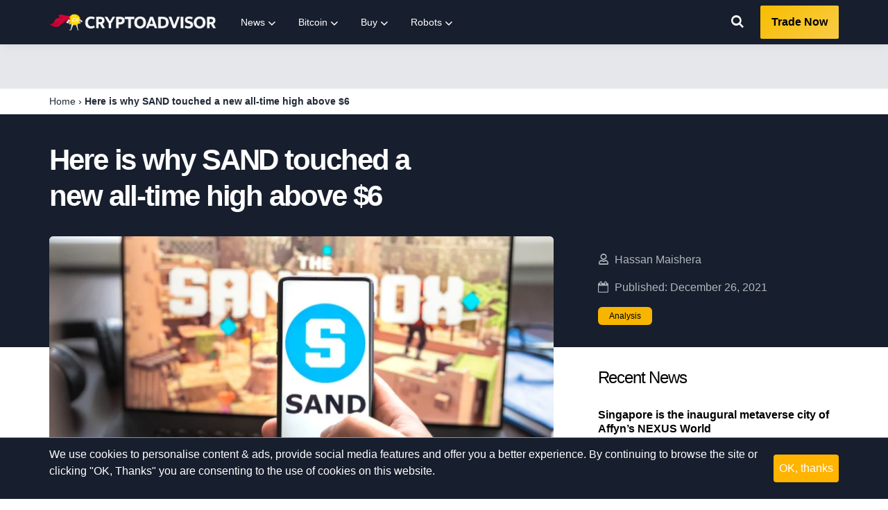

--- FILE ---
content_type: text/html; charset=UTF-8
request_url: https://cryptoadvisor.com/news/here-is-why-sand-touched-a-new-all-time-high-above-6/
body_size: 16580
content:
<!DOCTYPE html>
<html lang="en-US">
 <head>
 <meta charset="UTF-8">
 <meta name="viewport" content="width=device-width, initial-scale=1.0">
 <link rel="dns-prefetch" href="//pts.igms.io">
 <link rel="dns-prefetch" href="//imgsrv.igms.io">

 <meta name='robots' content='index, follow, max-image-preview:large, max-snippet:-1, max-video-preview:-1' />

	<!-- This site is optimized with the Yoast SEO plugin v26.7 - https://yoast.com/wordpress/plugins/seo/ -->
	<title>SAND could rally past the $7 mark soon</title>
	<meta name="description" content="SAND could perform excellently and rally towards the $8 mark in the coming hours after adding more than 10% to its value in recent days." />
	<link rel="canonical" href="https://cryptoadvisor.com/news/here-is-why-sand-touched-a-new-all-time-high-above-6/" />
	<meta property="og:locale" content="en_US" />
	<meta property="og:type" content="article" />
	<meta property="og:title" content="SAND could rally past the $7 mark soon" />
	<meta property="og:description" content="SAND could perform excellently and rally towards the $8 mark in the coming hours after adding more than 10% to its value in recent days." />
	<meta property="og:site_name" content="Crypto Advisor" />
	<meta property="article:published_time" content="2021-12-26T17:19:19+00:00" />
	<meta property="og:image" content="https://cryptoadvisor.com/wp-content/uploads/2021/11/1637705179164-eda6bbbc-08de-4f62-944b-1c0f3c3b8f26.jpg" />
	<meta property="og:image:width" content="848" />
	<meta property="og:image:height" content="565" />
	<meta property="og:image:type" content="image/jpeg" />
	<meta name="author" content="Hassan Maishera" />
	<meta name="twitter:card" content="summary_large_image" />
	<meta name="twitter:creator" content="@https://twitter.com/hassan_xax" />
	<meta name="twitter:label1" content="Written by" />
	<meta name="twitter:data1" content="Hassan Maishera" />
	<meta name="twitter:label2" content="Est. reading time" />
	<meta name="twitter:data2" content="2 minutes" />
	<script type="application/ld+json" class="yoast-schema-graph">{"@context":"https://schema.org","@graph":[{"@type":"NewsArticle","@id":"https://cryptoadvisor.com/news/here-is-why-sand-touched-a-new-all-time-high-above-6/#article","headline":"Here is why SAND touched a new all-time high above $6","datePublished":"2021-12-26T17:19:19+00:00","mainEntityOfPage":{"@id":"https://cryptoadvisor.com/news/here-is-why-sand-touched-a-new-all-time-high-above-6/"},"wordCount":336,"commentCount":0,"publisher":{"@id":"https://cryptoadvisor.com/#organization"},"image":{"@id":"https://cryptoadvisor.com/news/here-is-why-sand-touched-a-new-all-time-high-above-6/#primaryimage"},"thumbnailUrl":"https://cryptoadvisor.com/wp-content/uploads/2021/11/1637705179164-eda6bbbc-08de-4f62-944b-1c0f3c3b8f26.jpg","articleSection":["Analysis"],"inLanguage":"en-US","potentialAction":[{"@type":"CommentAction","name":"Comment","target":["https://cryptoadvisor.com/news/here-is-why-sand-touched-a-new-all-time-high-above-6/#respond"]}],"author":{"@type":"Person","@id":"https://cryptoadvisor.com/#/schema/person/ac3655fd29b8e6e75fe5ee538cfca3d4","name":"Hassan Maishera","image":{"@type":"ImageObject","inLanguage":"en-US","@id":"https://cryptoadvisor.com/#/schema/person/image/","url":"https://secure.gravatar.com/avatar/2f6d3690a156098f1761fb6f31a1109f134e3f1b423d7f46dbf63a8af8c80dbf?s=96&d=mm&r=g","contentUrl":"https://secure.gravatar.com/avatar/2f6d3690a156098f1761fb6f31a1109f134e3f1b423d7f46dbf63a8af8c80dbf?s=96&d=mm&r=g","caption":"Hassan Maishera"},"description":"CURRENTLY: Cryptocurrency writer at CryptoAdvisor EXPERTISE:&nbsp;Cryptocurrency, Blockchain, Forex and Stocks EDUCATION:&nbsp;BTech, Federal University of Technology Minna Summary • Hassan is a writer for the CryptoAdvisor and VantagePointTrading platforms.&nbsp;• He has published hundreds of articles including cryptocurrency news, stock news and guides.&nbsp; Quote from Hassan Maishera &ldquo;Growing up and currently living in a third-world country, I see first-hand the benefits of cryptocurrencies and blockchain technology. The availability of financial services in areas where the traditional banking system has failed is a major reason why I believe in the power of crypto.&rdquo;","sameAs":["https://www.linkedin.com/in/hassan-maishera-blockchain-fintech-crypto-financial-writer/","https://x.com/https://twitter.com/hassan_xax"],"url":"https://cryptoadvisor.com/author/hassan-maishera/"}},{"@type":"WebPage","@id":"https://cryptoadvisor.com/news/here-is-why-sand-touched-a-new-all-time-high-above-6/","url":"https://cryptoadvisor.com/news/here-is-why-sand-touched-a-new-all-time-high-above-6/","name":"SAND could rally past the $7 mark soon","primaryImageOfPage":{"@id":"https://cryptoadvisor.com/news/here-is-why-sand-touched-a-new-all-time-high-above-6/#primaryimage"},"image":{"@id":"https://cryptoadvisor.com/news/here-is-why-sand-touched-a-new-all-time-high-above-6/#primaryimage"},"thumbnailUrl":"https://cryptoadvisor.com/wp-content/uploads/2021/11/1637705179164-eda6bbbc-08de-4f62-944b-1c0f3c3b8f26.jpg","datePublished":"2021-12-26T17:19:19+00:00","description":"SAND could perform excellently and rally towards the $8 mark in the coming hours after adding more than 10% to its value in recent days.","breadcrumb":{"@id":"https://cryptoadvisor.com/news/here-is-why-sand-touched-a-new-all-time-high-above-6/#breadcrumb"},"inLanguage":"en-US","potentialAction":[{"@type":"ReadAction","target":["https://cryptoadvisor.com/news/here-is-why-sand-touched-a-new-all-time-high-above-6/"]}]},{"@type":"ImageObject","inLanguage":"en-US","@id":"https://cryptoadvisor.com/news/here-is-why-sand-touched-a-new-all-time-high-above-6/#primaryimage","url":"https://cryptoadvisor.com/wp-content/uploads/2021/11/1637705179164-eda6bbbc-08de-4f62-944b-1c0f3c3b8f26.jpg","contentUrl":"https://cryptoadvisor.com/wp-content/uploads/2021/11/1637705179164-eda6bbbc-08de-4f62-944b-1c0f3c3b8f26.jpg","width":848,"height":565},{"@type":"BreadcrumbList","@id":"https://cryptoadvisor.com/news/here-is-why-sand-touched-a-new-all-time-high-above-6/#breadcrumb","itemListElement":[{"@type":"ListItem","position":1,"name":"Home","item":"https://cryptoadvisor.com/"},{"@type":"ListItem","position":2,"name":"Here is why SAND touched a new all-time high above $6"}]},{"@type":"WebSite","@id":"https://cryptoadvisor.com/#website","url":"https://cryptoadvisor.com/","name":"Crypto Advisor","description":"","publisher":{"@id":"https://cryptoadvisor.com/#organization"},"potentialAction":[{"@type":"SearchAction","target":{"@type":"EntryPoint","urlTemplate":"https://cryptoadvisor.com/?s={search_term_string}"},"query-input":{"@type":"PropertyValueSpecification","valueRequired":true,"valueName":"search_term_string"}}],"inLanguage":"en-US"},{"@type":"Organization","@id":"https://cryptoadvisor.com/#organization","name":"CryptoAdvisor","url":"https://cryptoadvisor.com/","logo":{"@type":"ImageObject","inLanguage":"en-US","@id":"https://cryptoadvisor.com/#/schema/logo/image/","url":"https://cryptoadvisor.com/wp-content/uploads/2022/01/CA-logo.png","contentUrl":"https://cryptoadvisor.com/wp-content/uploads/2022/01/CA-logo.png","width":512,"height":512,"caption":"CryptoAdvisor"},"image":{"@id":"https://cryptoadvisor.com/#/schema/logo/image/"}}]}</script>
	<!-- / Yoast SEO plugin. -->


<link rel='dns-prefetch' href='//static.igms.io' />
<link rel='dns-prefetch' href='//cdnjs.cloudflare.com' />
<link rel="alternate" type="application/rss+xml" title="Crypto Advisor &raquo; Feed" href="https://cryptoadvisor.com/feed/" />
<style id='wp-img-auto-sizes-contain-inline-css'>
img:is([sizes=auto i],[sizes^="auto," i]){contain-intrinsic-size:3000px 1500px}
/*# sourceURL=wp-img-auto-sizes-contain-inline-css */
</style>
<style id='classic-theme-styles-inline-css'>
/*! This file is auto-generated */
.wp-block-button__link{color:#fff;background-color:#32373c;border-radius:9999px;box-shadow:none;text-decoration:none;padding:calc(.667em + 2px) calc(1.333em + 2px);font-size:1.125em}.wp-block-file__button{background:#32373c;color:#fff;text-decoration:none}
/*# sourceURL=/wp-includes/css/classic-themes.min.css */
</style>
<style>*,:after,:before{--tw-border-opacity:1;border-color:rgba(229,231,235,var(--tw-border-opacity))}.o-pointer-events-none{pointer-events:none}.o-absolute{position:absolute}.o-relative{position:relative}.o-top-0{top:0}.o-right-0{right:0}.o-bottom-0{bottom:0}.o-left-0{left:0}.o-z-10{z-index:10}.o-mx-auto{margin-left:auto;margin-right:auto}.o-my-3{margin-bottom:.75rem;margin-top:.75rem}.o-my-8{margin-bottom:2rem;margin-top:2rem}.o-mt-1{margin-top:.25rem}.o-mt-2{margin-top:.5rem}.o-mr-1{margin-right:.25rem}.o-mr-3{margin-right:.75rem}.o-mr-px{margin-right:1px}.o-mb-1{margin-bottom:.25rem}.o-mb-2{margin-bottom:.5rem}.o-mb-3{margin-bottom:.75rem}.o-ml-1{margin-left:.25rem}.o-ml-px{margin-left:1px}.o-inline-block{display:inline-block}.o-flex{display:flex}.o-h-0{height:0}.o-h-3{height:.75rem}.o-h-4{height:1rem}.o-h-8{height:2rem}.o-h-24{height:6rem}.o-h-full{height:100%}.o-h-half{height:50%}.o-w-3{width:.75rem}.o-w-4{width:1rem}.o-w-8{width:2rem}.o-w-24{width:6rem}.o-w-1\/2{width:50%}.o-w-1\/3{width:33.333333%}.o-w-full{width:100%}.o-w-1\/24{width:4.1667%}.o-transform{--tw-translate-x:0;--tw-translate-y:0;--tw-rotate:0;--tw-skew-x:0;--tw-skew-y:0;--tw-scale-x:1;--tw-scale-y:1;transform:translateX(var(--tw-translate-x)) translateY(var(--tw-translate-y)) rotate(var(--tw-rotate)) skewX(var(--tw-skew-x)) skewY(var(--tw-skew-y)) scaleX(var(--tw-scale-x)) scaleY(var(--tw-scale-y))}.o-rotate-45{--tw-rotate:45deg}.o-flex-col{flex-direction:column}.o-flex-wrap{flex-wrap:wrap}.o-content-center{align-content:center}.o-items-center{align-items:center}.o-justify-center{justify-content:center}.o-self-center{align-self:center}.o-overflow-hidden{overflow:hidden}.o-rounded-md{border-radius:.375rem}.o-rounded-tr-lg{border-top-right-radius:.5rem}.o-rounded-bl-lg{border-bottom-left-radius:.5rem}.o-border{border-width:1px}.o-border-t-2{border-top-width:2px}.o-border-t{border-top-width:1px}.o-border-r-2{border-right-width:2px}.o-border-r{border-right-width:1px}.o-border-b{border-bottom-width:1px}.o-border-l-2{border-left-width:2px}.o-border-l{border-left-width:1px}.o-border-dotted{border-style:dotted}.o-border-gray-200{--tw-border-opacity:1;border-color:rgba(229,231,235,var(--tw-border-opacity))}.o-border-gray-600{--tw-border-opacity:1;border-color:rgba(75,85,99,var(--tw-border-opacity))}.o-bg-white{--tw-bg-opacity:1;background-color:rgba(255,255,255,var(--tw-bg-opacity))}.o-bg-gray-100{--tw-bg-opacity:1;background-color:rgba(243,244,246,var(--tw-bg-opacity))}.o-bg-yellow-300{--tw-bg-opacity:1;background-color:rgba(252,211,77,var(--tw-bg-opacity))}.hover\:o-bg-transparent:hover{background-color:transparent}.hover\:o-bg-yellow-400:hover{--tw-bg-opacity:1;background-color:rgba(251,191,36,var(--tw-bg-opacity))}.focus\:o-bg-transparent:focus{background-color:transparent}.o-bg-gradient-to-b{background-image:linear-gradient(to bottom,var(--tw-gradient-stops))}.o-object-cover{-o-object-fit:cover;object-fit:cover}.o-p-2{padding:.5rem}.o-px-2{padding-left:.5rem;padding-right:.5rem}.o-px-3{padding-left:.75rem;padding-right:.75rem}.o-px-4{padding-left:1rem;padding-right:1rem}.o-px-8{padding-left:2rem;padding-right:2rem}.o-py-2{padding-bottom:.5rem;padding-top:.5rem}.o-py-3{padding-bottom:.75rem;padding-top:.75rem}.o-py-4{padding-bottom:1rem;padding-top:1rem}.o-pt-1{padding-top:.25rem}.o-pt-2{padding-top:.5rem}.o-pb-1{padding-bottom:.25rem}.o-pb-4{padding-bottom:1rem}.o-pl-2{padding-left:.5rem}.o-text-center{text-align:center}.o-text-xs{font-size:.75rem;line-height:1rem}.o-text-sm{font-size:.875rem;line-height:1.25rem}.o-text-lg{font-size:1.125rem;line-height:1.75rem}.o-text-xl{font-size:1.25rem;line-height:1.75rem}.o-text-2xl{font-size:1.5rem;line-height:2rem}.o-text-3xl{font-size:1.875rem;line-height:2.25rem}.o-font-semibold{font-weight:600}.o-font-bold{font-weight:700}.o-uppercase{text-transform:uppercase}.o-capitalize{text-transform:capitalize}.o-leading-none{line-height:1}.o-leading-tight{line-height:1.25}.o-text-black{--tw-text-opacity:1;color:rgba(0,0,0,var(--tw-text-opacity))}.o-text-white{--tw-text-opacity:1;color:rgba(255,255,255,var(--tw-text-opacity))}.o-text-gray-600{--tw-text-opacity:1;color:rgba(75,85,99,var(--tw-text-opacity))}.o-text-gray-800{--tw-text-opacity:1;color:rgba(31,41,55,var(--tw-text-opacity))}.o-text-yellow-600{--tw-text-opacity:1;color:rgba(217,119,6,var(--tw-text-opacity))}.o-text-green-500{--tw-text-opacity:1;color:rgba(16,185,129,var(--tw-text-opacity))}.o-text-green-600{--tw-text-opacity:1;color:rgba(5,150,105,var(--tw-text-opacity))}.o-text-blue-600{--tw-text-opacity:1;color:rgba(37,99,235,var(--tw-text-opacity))}.hover\:o-text-gray-700:hover{--tw-text-opacity:1;color:rgba(55,65,81,var(--tw-text-opacity))}.focus\:o-text-gray-600:focus{--tw-text-opacity:1;color:rgba(75,85,99,var(--tw-text-opacity))}*,:after,:before{--tw-shadow:0 0 #0000}.o-shadow-lg{--tw-shadow:0 10px 15px -3px rgba(0,0,0,.1),0 4px 6px -2px rgba(0,0,0,.05);box-shadow:var(--tw-ring-offset-shadow,0 0 #0000),var(--tw-ring-shadow,0 0 #0000),var(--tw-shadow)}.focus\:o-outline-none:focus{outline:2px solid transparent;outline-offset:2px}*,:after,:before{--tw-ring-inset:var(--tw-empty,/*!*/ /*!*/);--tw-ring-offset-width:0px;--tw-ring-offset-color:#fff;--tw-ring-color:rgba(59,130,246,.5);--tw-ring-offset-shadow:0 0 #0000;--tw-ring-shadow:0 0 #0000}.o-transition{transition-duration:.15s;transition-property:background-color,border-color,color,fill,stroke,opacity,box-shadow,transform,filter,-webkit-backdrop-filter;transition-property:background-color,border-color,color,fill,stroke,opacity,box-shadow,transform,filter,backdrop-filter;transition-property:background-color,border-color,color,fill,stroke,opacity,box-shadow,transform,filter,backdrop-filter,-webkit-backdrop-filter;transition-timing-function:cubic-bezier(.4,0,.2,1)}.o-transition-colors{transition-duration:.15s;transition-property:background-color,border-color,color,fill,stroke;transition-timing-function:cubic-bezier(.4,0,.2,1)}.o-transition-transform{transition-property:transform;transition-timing-function:cubic-bezier(.4,0,.2,1)}.o-duration-150,.o-transition-transform{transition-duration:.15s}.o-duration-500{transition-duration:.5s}.o-ease-in{transition-timing-function:cubic-bezier(.4,0,1,1)}.ribbon div{background:#ff3569;font-size:10px;right:-33px;top:8px}.most-popular-tag{background-color:#c010f8;box-shadow:0 10px 15px -3px rgba(0,0,0,.1),0 4px 6px -2px rgba(0,0,0,.5)}.col-logo a{display:block;height:25px;padding-bottom:50%;position:relative;width:100%}.col-logo img{margin:0!important}.col-cta a{text-decoration:none!important}.comparison-table>div:nth-of-type(2n){--tw-bg-opacity:1;background-color:rgba(243,244,246,var(--tw-bg-opacity))}.comparison-table .logo{border-radius:0}.comparison-table.component-lg .icon,.comparison-table.component-md .icon,.comparison-table.component-sm .icon{top:2px}.comparison-table.component-sm .col-icon{display:none}.comparison-table.component-sm .col-data,.comparison-table.component-sm .col-logo{width:100%}.comparison-table.component-sm .col-key-features{display:none}.comparison-table.component-sm .col-cta{width:100%}.comparison-table.component-md .col-icon{width:8.333333%}.comparison-table.component-md .col-logo{width:25%}.comparison-table.component-md .col-data{width:41.666667%}.comparison-table.component-md .col-key-features{display:none}.comparison-table.component-md .col-cta{width:25%}.comparison-table.component-md .col-cta a{line-height:1.5}.comparison-table.component-lg .col-icon{width:4.1667%}.comparison-table.component-lg .col-logo{width:16.6667%}.comparison-table.component-lg .col-data{width:29.1667%}.comparison-table.component-lg .col-key-features{display:flex;width:33.3333%}.comparison-table.component-lg .col-cta{width:16.6667%}.forex-comparison-table .icon{top:2px}.forex-comparison-table .logo{border-radius:0}.forex-comparison-table.component-sm .col-logo{width:100%}.forex-comparison-table.component-sm .col-pairs,.forex-comparison-table.component-sm .col-position,.forex-comparison-table.component-sm .col-regulation,.forex-comparison-table.component-sm .col-spread{display:none}.forex-comparison-table.component-sm .col-deposit,.forex-comparison-table.component-sm .col-leverage,.forex-comparison-table.component-sm .col-rating{width:33.333333%}.forex-comparison-table.component-sm .col-cta,.forex-comparison-table.component-sm .offer-inner .inner{width:100%}.forex-comparison-table.component-md .col-position{display:flex;flex-direction:column}.forex-comparison-table.component-md .col-logo{width:25%}.forex-comparison-table.component-md .col-deposit{display:flex;width:12.5%}.forex-comparison-table.component-md .col-leverage,.forex-comparison-table.component-md .col-rating{display:flex;width:16.6667%}.forex-comparison-table.component-md .col-regulation,.forex-comparison-table.component-md .col-spread{display:none}.forex-comparison-table.component-md .col-pairs{display:none;width:20.8333%}.forex-comparison-table.component-md .col-cta{flex:1 1 0%}.forex-comparison-table.component-md .offer-inner .inner{width:50%}.forex-comparison-table.component-md .offer-inner .inner:nth-child(odd){border-right-width:2px}.forex-comparison-table.component-lg .col-logo{width:16.6667%}.forex-comparison-table.component-lg .col-deposit,.forex-comparison-table.component-lg .col-rating{width:12.5%}.forex-comparison-table.component-lg .col-leverage{width:8.3333%}.forex-comparison-table.component-lg .col-spread{display:flex;width:8.3333%}.forex-comparison-table.component-lg .col-regulation{display:flex;width:12.5%}.forex-comparison-table.component-lg .col-pairs{display:flex;width:8.3333%}.forex-comparison-table.component-lg .col-cta{flex:0 1 auto;margin-left:auto;width:16.6667%}.forex-comparison-table.component-lg .offer-inner .inner{padding:.75rem;width:33.333333%}.forex-comparison-table.component-lg .offer-inner .inner:nth-child(2){border-left-width:2px;border-right-width:2px}.crpt-comparison-table>div:nth-of-type(2n),.crypto-comparison-table>div:nth-of-type(2n),.individual-stock-comparison-table>div:nth-of-type(2n),.stocks-comparison-table>div:nth-of-type(2n){--tw-bg-opacity:1;background-color:rgba(243,244,246,var(--tw-bg-opacity))}.crpt-comparison-table .logo,.crypto-comparison-table .logo,.individual-stock-comparison-table .logo,.stocks-comparison-table .logo{border-radius:0}.crpt-comparison-table.component-lg .icon,.crpt-comparison-table.component-md .icon,.crpt-comparison-table.component-sm .icon,.crypto-comparison-table.component-lg .icon,.crypto-comparison-table.component-md .icon,.crypto-comparison-table.component-sm .icon,.individual-stock-comparison-table.component-lg .icon,.individual-stock-comparison-table.component-md .icon,.individual-stock-comparison-table.component-sm .icon,.stocks-comparison-table.component-lg .icon,.stocks-comparison-table.component-md .icon,.stocks-comparison-table.component-sm .icon{top:2px}.crpt-comparison-table.component-sm .col-icon,.crypto-comparison-table.component-sm .col-icon,.individual-stock-comparison-table.component-sm .col-icon,.stocks-comparison-table.component-sm .col-icon{display:none}.crpt-comparison-table.component-sm .col-data,.crpt-comparison-table.component-sm .col-logo,.crypto-comparison-table.component-sm .col-data,.crypto-comparison-table.component-sm .col-logo,.individual-stock-comparison-table.component-sm .col-data,.individual-stock-comparison-table.component-sm .col-logo,.stocks-comparison-table.component-sm .col-data,.stocks-comparison-table.component-sm .col-logo{width:100%}.crpt-comparison-table.component-sm .col-key-features,.crypto-comparison-table.component-sm .col-key-features,.individual-stock-comparison-table.component-sm .col-key-features,.stocks-comparison-table.component-sm .col-key-features{display:none}.crpt-comparison-table.component-sm .col-cta,.crpt-comparison-table.component-sm .offer-inner .inner,.crypto-comparison-table.component-sm .col-cta,.crypto-comparison-table.component-sm .offer-inner .inner,.individual-stock-comparison-table.component-sm .col-cta,.individual-stock-comparison-table.component-sm .offer-inner .inner,.stocks-comparison-table.component-sm .col-cta,.stocks-comparison-table.component-sm .offer-inner .inner{width:100%}.crpt-comparison-table.component-md .col-icon,.crypto-comparison-table.component-md .col-icon,.individual-stock-comparison-table.component-md .col-icon,.stocks-comparison-table.component-md .col-icon{width:8.333333%}.crpt-comparison-table.component-md .col-logo,.crypto-comparison-table.component-md .col-logo,.individual-stock-comparison-table.component-md .col-logo,.stocks-comparison-table.component-md .col-logo{width:25%}.crpt-comparison-table.component-md .col-data,.crypto-comparison-table.component-md .col-data,.individual-stock-comparison-table.component-md .col-data,.stocks-comparison-table.component-md .col-data{width:41.666667%}.crpt-comparison-table.component-md .col-key-features,.crypto-comparison-table.component-md .col-key-features,.individual-stock-comparison-table.component-md .col-key-features,.stocks-comparison-table.component-md .col-key-features{display:none}.crpt-comparison-table.component-md .col-cta,.crypto-comparison-table.component-md .col-cta,.individual-stock-comparison-table.component-md .col-cta,.stocks-comparison-table.component-md .col-cta{width:25%}.crpt-comparison-table.component-md .col-cta a,.crypto-comparison-table.component-md .col-cta a,.individual-stock-comparison-table.component-md .col-cta a,.stocks-comparison-table.component-md .col-cta a{line-height:1.5}.crpt-comparison-table.component-md .offer-inner .inner,.crypto-comparison-table.component-md .offer-inner .inner,.individual-stock-comparison-table.component-md .offer-inner .inner,.stocks-comparison-table.component-md .offer-inner .inner{width:50%}.crpt-comparison-table.component-md .offer-inner .inner:nth-child(odd),.crypto-comparison-table.component-md .offer-inner .inner:nth-child(odd),.individual-stock-comparison-table.component-md .offer-inner .inner:nth-child(odd),.stocks-comparison-table.component-md .offer-inner .inner:nth-child(odd){border-right-width:2px}.crpt-comparison-table.component-lg .col-icon,.crypto-comparison-table.component-lg .col-icon,.individual-stock-comparison-table.component-lg .col-icon,.stocks-comparison-table.component-lg .col-icon{width:4.1667%}.crpt-comparison-table.component-lg .col-logo,.crypto-comparison-table.component-lg .col-logo,.individual-stock-comparison-table.component-lg .col-logo,.stocks-comparison-table.component-lg .col-logo{width:16.6667%}.crpt-comparison-table.component-lg .col-data,.crypto-comparison-table.component-lg .col-data,.individual-stock-comparison-table.component-lg .col-data,.stocks-comparison-table.component-lg .col-data{width:29.1667%}.crpt-comparison-table.component-lg .col-key-features,.crypto-comparison-table.component-lg .col-key-features,.individual-stock-comparison-table.component-lg .col-key-features,.stocks-comparison-table.component-lg .col-key-features{display:flex;width:33.3333%}.crpt-comparison-table.component-lg .col-cta,.crypto-comparison-table.component-lg .col-cta,.individual-stock-comparison-table.component-lg .col-cta,.stocks-comparison-table.component-lg .col-cta{width:16.6667%}.crpt-comparison-table.component-lg .offer-inner .inner,.crypto-comparison-table.component-lg .offer-inner .inner,.individual-stock-comparison-table.component-lg .offer-inner .inner,.stocks-comparison-table.component-lg .offer-inner .inner{padding:.75rem;width:33.333333%}.crpt-comparison-table.component-lg .offer-inner .inner:nth-child(2),.crypto-comparison-table.component-lg .offer-inner .inner:nth-child(2),.individual-stock-comparison-table.component-lg .offer-inner .inner:nth-child(2),.stocks-comparison-table.component-lg .offer-inner .inner:nth-child(2){border-left-width:2px;border-right-width:2px}.col-cta a,.cta a{--tw-text-opacity:1;background-color:#f8cd46;color:rgba(0,0,0,var(--tw-text-opacity))}.col-cta a:hover,.col-cta a span,.cta a:hover,.cta a span{background-color:#f6c015}.col-cta a:hover .btn-arrow,.cta a:hover .btn-arrow{--tw-translate-x:0.5rem}.col-cta a.btn-alt,.cta a.btn-alt{background:linear-gradient(0deg,#000,#00c853 0,#00e676);transition:background .3s ease-out}.col-cta a.btn-alt:hover,.cta a.btn-alt:hover{background:linear-gradient(0deg,#00c853,#00c853)}.col-cta a.btn-alt:hover .btn-arrow,.cta a.btn-alt:hover .btn-arrow{--tw-translate-x:0.5rem}@media (min-width:768px){.md\:o-w-1\/2{width:50%}.md\:o-flex-row{flex-direction:row}.md\:o-flex-wrap{flex-wrap:wrap}.md\:o-items-center{align-items:center}.md\:o-text-sm{font-size:.875rem;line-height:1.25rem}}@media (min-width:1280px){.xl\:o-w-1\/3{width:33.333333%}.xl\:o-w-10\/12{width:83.333333%}}
</style><link rel='stylesheet' id='app-css' href='https://cryptoadvisor.com/wp-content/themes/zilla-theme/dist/css/app.css?id=b91878037e378d1897498bec897ae1b0&#038;ver=6.9' media='all' />
<style>/*! tailwindcss v2.2.4 | MIT License | https://tailwindcss.com*/

/*! modern-normalize v1.1.0 | MIT License | https://github.com/sindresorhus/modern-normalize */html{-webkit-text-size-adjust:100%;line-height:1.15;-moz-tab-size:4;-o-tab-size:4;tab-size:4}body{font-family:system-ui,-apple-system,Segoe UI,Roboto,Helvetica,Arial,sans-serif,Apple Color Emoji,Segoe UI Emoji;margin:0}hr{color:inherit;height:0}abbr[title]{-webkit-text-decoration:underline dotted;text-decoration:underline dotted}b,strong{font-weight:bolder}code,kbd,pre,samp{font-family:ui-monospace,SFMono-Regular,Consolas,Liberation Mono,Menlo,monospace;font-size:1em}small{font-size:80%}sub,sup{font-size:75%;line-height:0;position:relative;vertical-align:baseline}sub{bottom:-.25em}sup{top:-.5em}table{border-color:inherit;text-indent:0}button,input,optgroup,select,textarea{font-family:inherit;font-size:100%;line-height:1.15;margin:0}button,select{text-transform:none}[type=button],button{-webkit-appearance:button}legend{padding:0}progress{vertical-align:baseline}summary{display:list-item}blockquote,dd,dl,figure,h1,h2,h3,h4,h5,h6,hr,p,pre{margin:0}button{background-color:transparent;background-image:none}fieldset,ol,ul{margin:0;padding:0}ol,ul{list-style:none}html{font-family:ui-sans-serif,system-ui,-apple-system,BlinkMacSystemFont,Segoe UI,Roboto,Helvetica Neue,Arial,Noto Sans,sans-serif,Apple Color Emoji,Segoe UI Emoji,Segoe UI Symbol,Noto Color Emoji;line-height:1.5}body{font-family:inherit;line-height:inherit}*,:after,:before{border:0 solid;box-sizing:border-box}hr{border-top-width:1px}img{border-style:solid}textarea{resize:vertical}input::-moz-placeholder,textarea::-moz-placeholder{color:#9ca3af;opacity:1}input:-ms-input-placeholder,textarea:-ms-input-placeholder{color:#9ca3af;opacity:1}input::placeholder,textarea::placeholder{color:#9ca3af;opacity:1}button{cursor:pointer}table{border-collapse:collapse}h1,h2,h3,h4,h5,h6{font-size:inherit;font-weight:inherit}a{color:inherit;text-decoration:inherit}button,input,optgroup,select,textarea{color:inherit;line-height:inherit;padding:0}code,kbd,pre,samp{font-family:ui-monospace,SFMono-Regular,Menlo,Monaco,Consolas,Liberation Mono,Courier New,monospace}audio,canvas,embed,iframe,img,object,svg,video{display:block;vertical-align:middle}img,video{height:auto;max-width:100%}*,:after,:before{--tw-border-opacity:1;border-color:rgba(229,231,235,var(--tw-border-opacity))}@-webkit-keyframes pr-spin{to{transform:rotate(1turn)}}@keyframes pr-spin{to{transform:rotate(1turn)}}@-webkit-keyframes pr-ping{75%,to{opacity:0;transform:scale(2)}}@keyframes pr-ping{75%,to{opacity:0;transform:scale(2)}}@-webkit-keyframes pr-pulse{50%{opacity:.5}}@keyframes pr-pulse{50%{opacity:.5}}@-webkit-keyframes pr-bounce{0%,to{-webkit-animation-timing-function:cubic-bezier(.8,0,1,1);animation-timing-function:cubic-bezier(.8,0,1,1);transform:translateY(-25%)}50%{-webkit-animation-timing-function:cubic-bezier(0,0,.2,1);animation-timing-function:cubic-bezier(0,0,.2,1);transform:none}}@keyframes pr-bounce{0%,to{-webkit-animation-timing-function:cubic-bezier(.8,0,1,1);animation-timing-function:cubic-bezier(.8,0,1,1);transform:translateY(-25%)}50%{-webkit-animation-timing-function:cubic-bezier(0,0,.2,1);animation-timing-function:cubic-bezier(0,0,.2,1);transform:none}}*,:after,:before{--tw-shadow:0 0 #0000;--tw-ring-inset:var(--tw-empty,/*!*/ /*!*/);--tw-ring-offset-width:0px;--tw-ring-offset-color:#fff;--tw-ring-color:rgba(59,130,246,.5);--tw-ring-offset-shadow:0 0 #0000;--tw-ring-shadow:0 0 #0000}#price-ticker{--tw-bg-opacity:1;background-color:rgba(229,231,235,var(--tw-bg-opacity));min-height:64px}#historic-chart{min-height:634px}@media screen and (min-width:768px){#historic-chart{min-height:500px}}#price-table{min-height:540px}
</style><script defer defer defer defer src="https://static.igms.io/audience-tracking/v5/tracking.js?ver=6.9"></script>
<link rel="https://api.w.org/" href="https://cryptoadvisor.com/wp-json/" /><link rel="alternate" title="JSON" type="application/json" href="https://cryptoadvisor.com/wp-json/wp/v2/posts/497" /><link rel="EditURI" type="application/rsd+xml" title="RSD" href="https://cryptoadvisor.com/xmlrpc.php?rsd" />
<meta name="generator" content="WordPress 6.9" />
<link rel='shortlink' href='https://cryptoadvisor.com/?p=497' />
<link rel="amphtml" href="https://cryptoadvisor.com/news/here-is-why-sand-touched-a-new-all-time-high-above-6/amp/">
                <script>
                    const landing_template = "news";
                </script>
            
                <script>
                    const landing_template = "news";
                </script>
            
                <script>
                    const landing_template = "news";
                </script>
            
                <script>
                    const landing_template = "news";
                </script>
            <link rel="icon" href="https://cryptoadvisor.com/wp-content/uploads/2021/11/cropped-CoinAdvisor-favicon-360x360-1-32x32.png" sizes="32x32" />
<link rel="icon" href="https://cryptoadvisor.com/wp-content/uploads/2021/11/cropped-CoinAdvisor-favicon-360x360-1-192x192.png" sizes="192x192" />
<link rel="apple-touch-icon" href="https://cryptoadvisor.com/wp-content/uploads/2021/11/cropped-CoinAdvisor-favicon-360x360-1-180x180.png" />
<meta name="msapplication-TileImage" content="https://cryptoadvisor.com/wp-content/uploads/2021/11/cropped-CoinAdvisor-favicon-360x360-1-270x270.png" />

  <style>
 :root {
 --theme-primary: #171e2d;
 --theme-tertiary: #ffb400;
 --theme-secondary: #fe3b3b;
 --navigation-background: #171e2d;
 --menu-item-background: #171e2d;
 --menu-item-background-hover: #171e2d;
 --menu-item-text: #ffffff;
 --menu-item-text-hover: #ffffff;
 --infographic-highlight-color: #F5FCF9; }
 </style>
	</head>
 <body id="body" class="bg-white overflow-x-hidden">
 <div class="relative flex flex-col min-h-screen antialiased font-body">
  <header
 id="header"
 class="bg-navigation-background js-header"
>
 <div class="container flex items-center h-full mx-auto img-flex">
  <a href="/" aria-label="Crypto Advisor" class="flex items-center h-full py-2 mr-5">
 <img class="max-h-full max-w-logo lazyload" src="https://cryptoadvisor.com/wp-content/uploads/2021/11/CoinAdvisor-light.png" alt="Crypto Advisor" loading="lazy" />
 </a>
  <button id="nav-toggle" class="flex items-center p-2 ml-auto text-white rounded outline-none lg:hidden focus:outline-none">
 <svg class="w-5 h-5 fill-current" viewBox="0 0 20 20" xmlns="http://www.w3.org/2000/svg"><title>Menu</title> <path d="M0 3h20v2H0V3zm0 6h20v2H0V9zm0 6h20v2H0v-2z"></path></svg>
 </button>
 <nav id="nav-main" class="absolute top-0 left-0 hidden w-full pt-3 pb-4 mt-16 text-center lg:flex lg:py-0 lg:mt-0 lg:h-full lg:static bg-navigation-background lg:text-left">
 <ul class="container z-10 flex flex-col w-full px-5 mx-auto text-sm lg:mx-0 navigation lg:w-auto lg:flex lg:flex-row lg:px-0">
  <li class="relative mb-4 submenu menu-item lg:mb-0">
 <a href="/news" target="_self" class=" block px-4 lg:h-full bg-menu-item-background hover:bg-menu-item-background-hover text-menu-item-text hover:text-menu-item-text-hover lg:flex lg:items-center">
 <span>News</span>
  <i class="hidden ml-1 -mb-1 text-xs icon-down-open lg:inline-block"></i>
  </a>
  <span class="absolute top-0 right-0 flex items-center justify-center w-5 h-5 bg-white cursor-pointer navSubToggle bg-opacity-15 lg:hidden">
 <i class="text-xs text-white icon-down-open"></i>
 </span>
   <div class="hidden h-px bg-transparent lg:block"></div>
 <ul class="invisible py-2 lg:py-5 lg:absolute lg:left-0 lg:top-auto lg:min-w-dd whitespace-nowrap text-sm font-normal text-menu-item-text bg-menu-item-background ">
  <li class="relative submenu menu-item">
 <a href="https://cryptoadvisor.com/news/category/analysis/" target="_self" class=" block py-2 lg:px-6 hover:text-menu-item-text-hover hover:bg-menu-item-background-hover">
 <span>Analysis</span>  </a>
   </li>
  <li class="relative submenu menu-item">
 <a href="https://cryptoadvisor.com/news/category/business/" target="_self" class=" block py-2 lg:px-6 hover:text-menu-item-text-hover hover:bg-menu-item-background-hover">
 <span>Business</span>  </a>
   </li>
  <li class="relative submenu menu-item">
 <a href="https://cryptoadvisor.com/news/category/crime/" target="_self" class=" block py-2 lg:px-6 hover:text-menu-item-text-hover hover:bg-menu-item-background-hover">
 <span>Crime</span>  </a>
   </li>
  <li class="relative submenu menu-item">
 <a href="https://cryptoadvisor.com/news/category/interview/" target="_self" class=" block py-2 lg:px-6 hover:text-menu-item-text-hover hover:bg-menu-item-background-hover">
 <span>Interview</span>  </a>
   </li>
  <li class="relative submenu menu-item">
 <a href="https://cryptoadvisor.com/news/category/markets/" target="_self" class=" block py-2 lg:px-6 hover:text-menu-item-text-hover hover:bg-menu-item-background-hover">
 <span>Markets</span>  </a>
   </li>
  <li class="relative submenu menu-item">
 <a href="https://cryptoadvisor.com/news/category/opinion/" target="_self" class=" block py-2 lg:px-6 hover:text-menu-item-text-hover hover:bg-menu-item-background-hover">
 <span>Opinion</span>  </a>
   </li>
  <li class="relative submenu menu-item">
 <a href="https://cryptoadvisor.com/news/category/policy-and-regulation/" target="_self" class=" block py-2 lg:px-6 hover:text-menu-item-text-hover hover:bg-menu-item-background-hover">
 <span>Policy and Regulation</span>  </a>
   </li>
  <li class="relative submenu menu-item">
 <a href="https://cryptoadvisor.com/news/category/press-release/" target="_self" class=" block py-2 lg:px-6 hover:text-menu-item-text-hover hover:bg-menu-item-background-hover">
 <span>Press Release</span>  </a>
   </li>
  <li class="relative submenu menu-item">
 <a href="https://cryptoadvisor.com/news/category/technology/" target="_self" class=" block py-2 lg:px-6 hover:text-menu-item-text-hover hover:bg-menu-item-background-hover">
 <span>Technology</span>  </a>
   </li>
  <li class="relative submenu menu-item">
 <a href="https://cryptoadvisor.com/news/category/featured/" target="_self" class=" block py-2 lg:px-6 hover:text-menu-item-text-hover hover:bg-menu-item-background-hover">
 <span>Featured</span>  </a>
   </li>
  </ul>
 

  </li>
  <li class="relative mb-4 submenu menu-item lg:mb-0">
 <a href="#" target="_self" class=" block px-4 lg:h-full bg-menu-item-background hover:bg-menu-item-background-hover text-menu-item-text hover:text-menu-item-text-hover lg:flex lg:items-center">
 <span>Bitcoin</span>
  <i class="hidden ml-1 -mb-1 text-xs icon-down-open lg:inline-block"></i>
  </a>
  <span class="absolute top-0 right-0 flex items-center justify-center w-5 h-5 bg-white cursor-pointer navSubToggle bg-opacity-15 lg:hidden">
 <i class="text-xs text-white icon-down-open"></i>
 </span>
   <div class="hidden h-px bg-transparent lg:block"></div>
 <ul class="invisible py-2 lg:py-5 lg:absolute lg:left-0 lg:top-auto lg:min-w-dd whitespace-nowrap text-sm font-normal text-menu-item-text bg-menu-item-background ">
  <li class="relative submenu menu-item">
 <a href="https://cryptoadvisor.com/bitcoin/buy/" target="_self" class=" block py-2 lg:px-6 hover:text-menu-item-text-hover hover:bg-menu-item-background-hover">
 <span>Buy Bitcoin</span>  </a>
   </li>
  </ul>
 

  </li>
  <li class="relative mb-4 submenu menu-item lg:mb-0">
 <a href="https://cryptoadvisor.com/cryptocurrencies/buy/hub/" target="_self" class=" block px-4 lg:h-full bg-menu-item-background hover:bg-menu-item-background-hover text-menu-item-text hover:text-menu-item-text-hover lg:flex lg:items-center">
 <span>Buy</span>
  <i class="hidden ml-1 -mb-1 text-xs icon-down-open lg:inline-block"></i>
  </a>
  <span class="absolute top-0 right-0 flex items-center justify-center w-5 h-5 bg-white cursor-pointer navSubToggle bg-opacity-15 lg:hidden">
 <i class="text-xs text-white icon-down-open"></i>
 </span>
   <div class="hidden h-px bg-transparent lg:block"></div>
 <ul class="invisible py-2 lg:py-5 lg:absolute lg:left-0 lg:top-auto lg:min-w-dd whitespace-nowrap text-sm font-normal text-menu-item-text bg-menu-item-background ">
  <li class="relative submenu menu-item">
 <a href="https://cryptoadvisor.com/ethereum/buy/" target="_self" class=" block py-2 lg:px-6 hover:text-menu-item-text-hover hover:bg-menu-item-background-hover">
 <span>Buy Ethereum</span>  </a>
   </li>
  <li class="relative submenu menu-item">
 <a href="https://cryptoadvisor.com/solana/buy/" target="_self" class=" block py-2 lg:px-6 hover:text-menu-item-text-hover hover:bg-menu-item-background-hover">
 <span>Buy Solana</span>  </a>
   </li>
  <li class="relative submenu menu-item">
 <a href="https://cryptoadvisor.com/apecoin/buy/" target="_self" class=" block py-2 lg:px-6 hover:text-menu-item-text-hover hover:bg-menu-item-background-hover">
 <span>Buy ApeCoin</span>  </a>
   </li>
  <li class="relative submenu menu-item">
 <a href="https://cryptoadvisor.com/serum/buy/" target="_self" class=" block py-2 lg:px-6 hover:text-menu-item-text-hover hover:bg-menu-item-background-hover">
 <span>Buy Serum</span>  </a>
   </li>
  <li class="relative submenu menu-item">
 <a href="https://cryptoadvisor.com/ravencoin/buy/" target="_self" class=" block py-2 lg:px-6 hover:text-menu-item-text-hover hover:bg-menu-item-background-hover">
 <span>Buy Ravencoin</span>  </a>
   </li>
  <li class="relative submenu menu-item">
 <a href="https://cryptoadvisor.com/theta/buy/" target="_self" class=" block py-2 lg:px-6 hover:text-menu-item-text-hover hover:bg-menu-item-background-hover">
 <span>Buy Theta</span>  </a>
   </li>
  <li class="relative submenu menu-item">
 <a href="https://cryptoadvisor.com/polygon/buy/" target="_self" class=" block py-2 lg:px-6 hover:text-menu-item-text-hover hover:bg-menu-item-background-hover">
 <span>Buy Polygon</span>  </a>
   </li>
  <li class="relative submenu menu-item">
 <a href="https://cryptoadvisor.com/1inch/buy/" target="_self" class=" block py-2 lg:px-6 hover:text-menu-item-text-hover hover:bg-menu-item-background-hover">
 <span>Buy 1inch</span>  </a>
   </li>
  <li class="relative submenu menu-item">
 <a href="https://cryptoadvisor.com/terra/buy/" target="_self" class=" block py-2 lg:px-6 hover:text-menu-item-text-hover hover:bg-menu-item-background-hover">
 <span>Buy Luna</span>  </a>
   </li>
  <li class="relative submenu menu-item">
 <a href="https://cryptoadvisor.com/flow/buy/" target="_self" class=" block py-2 lg:px-6 hover:text-menu-item-text-hover hover:bg-menu-item-background-hover">
 <span>Buy Flow</span>  </a>
   </li>
  <li class="relative submenu menu-item">
 <a href="https://cryptoadvisor.com/secret/buy/" target="_self" class=" block py-2 lg:px-6 hover:text-menu-item-text-hover hover:bg-menu-item-background-hover">
 <span>Buy Secret</span>  </a>
   </li>
  <li class="relative submenu menu-item">
 <a href="https://cryptoadvisor.com/polkadot/buy/" target="_self" class=" block py-2 lg:px-6 hover:text-menu-item-text-hover hover:bg-menu-item-background-hover">
 <span>Buy Polkadot</span>  </a>
   </li>
  </ul>
 

  </li>
  <li class="relative mb-4 submenu menu-item lg:mb-0">
 <a href="https://cryptoadvisor.com/robots/" target="_self" class=" block px-4 lg:h-full bg-menu-item-background hover:bg-menu-item-background-hover text-menu-item-text hover:text-menu-item-text-hover lg:flex lg:items-center">
 <span>Robots</span>
  <i class="hidden ml-1 -mb-1 text-xs icon-down-open lg:inline-block"></i>
  </a>
  <span class="absolute top-0 right-0 flex items-center justify-center w-5 h-5 bg-white cursor-pointer navSubToggle bg-opacity-15 lg:hidden">
 <i class="text-xs text-white icon-down-open"></i>
 </span>
   <div class="hidden h-px bg-transparent lg:block"></div>
 <ul class="invisible py-2 lg:py-5 lg:absolute lg:left-0 lg:top-auto lg:min-w-dd whitespace-nowrap text-sm font-normal text-menu-item-text bg-menu-item-background ">
  <li class="relative submenu menu-item">
 <a href="https://cryptoadvisor.com/robots/bitcoin-motion/" target="_self" class=" block py-2 lg:px-6 hover:text-menu-item-text-hover hover:bg-menu-item-background-hover">
 <span>Bitcoin Motion</span>  </a>
   </li>
  </ul>
 

  </li>
  <li class="block bg-white lg:hidden bg-opacity-15"> 
 <div class="p-2">
 <form class="relative flex items-center w-full m-0" action="https://cryptoadvisor.com/" role="search" method="get">
 <button class="absolute right-0 cursor-pointer">
 <i class="text-white cursor-pointer icon-search"></i>
 </button>
 <input type="text" class="flex-1 font-light text-center text-white placeholder-white placeholder-opacity-50 bg-transparent outline-none" placeholder="Search" name="s" value="">
 <input type="submit" value="search" class="hidden">
 </form>
 </div>
 </li>
 </ul>

 </nav>
 <div class="hidden lg:block">
 <div>
	<i id="searchOpen" class="text-lg cursor-pointer text-menu-item-text hover:text-menu-item-text-hover icon-search"></i>
 <div
 id="searchContainer"
 class="fixed inset-0 z-10 flex items-center justify-center invisible duration-200 ease-out opacity-0 bg-primary transition-opactiy"
 >
 	<form id="searchForm" class="flex items-center w-9/12 pb-4 border-b border-white lg:w-4/12" action="/" role="search" method="get">
 <button class="mr-4 cursor-pointer">
 <i class="text-2xl text-white cursor-pointer icon-search"></i>
 </button>
 <input id="searchInput" type="text" class="flex-1 text-xl font-light text-white placeholder-white placeholder-opacity-50 bg-transparent outline-none" placeholder="Search" name="s" value="">
 <input type="submit" value="search" class="hidden">
 </form>
	</div>
</div>
  </div>
    <div class="hidden ml-6 lg:block">
 <button type="button" class="inline-block px-4 py-4 font-bold leading-none rounded-sm module-cta-v2 whitespace-nowrap focus:outline-none hero-registration">
 <span class="font-bold whitespace-nowrap">Trade Now</span>
 </button>
 </div>
  
 </div>
</header>
  <div class="fixed items-center justify-center h-full left-0 top-10 z-50 outer-skyscraper">
 </div>
<div class="fixed items-center justify-center h-full right-0 top-10 z-50 outer-skyscraper">
 </div>
 <main class="flex-1 single">
 <div id="price-ticker">
 <div class="container">
 <div
 data-wc="wc-price-ticker"
 data-country="US"
 data-currency="USD"
 data-image-service="https://imgsrv.igms.io"
 data-language="en"
 data-limit="5"
 data-price-data=""
 data-price-service="https://pts.igms.io/api/v2"
 data-theme="{&quot;primary&quot;:&quot;#363636&quot;,&quot;secondary&quot;:&quot;#333333&quot;}"
 data-type="coins"
 data-stocks="AAPL,MSFT,AMZN,GOOG,FB"
 ></div>
 <p class="no-pricing-data py-4 m-0 hidden">Unable to load latest pricing data, please try again later.</p>
 </div>
</div>

 <div class="py-2 text-sm text-gray-800 border-b border-gray-200">
 <div class="container">
 <span><span><a href="https://cryptoadvisor.com/">Home</a></span> › <span class="breadcrumb_last" aria-current="page"><strong>Here is why SAND touched a new all-time high above $6</strong></span></span> </div>
 </div>
    <article class="relative">
 <header class="relative pt-10 pb-40">
 <div class="absolute top-0 left-0 z-0 w-full h-full header-block bg-navigation-background"></div>
 <div class="container relative mb-8">
 <div class="flex flex-col lg:flex-row">
 <div class="lg:pr-8 lg:w-8/12">
 <h1 class="text-5xl font-bold leading-tight tracking-tighter text-white lg:mr-32">Here is why SAND touched a new all-time high above $6</h1>
 </div>
 <div class="flex flex-col mt-4 lg:mt-0 lg:pl-8 lg:w-4/12 lg:-mb-40">
 <div class="text-sm md:text-base lg:mt-auto">
 <div class="flex flex-col lg:flex-row lg:flex-wrap items-start items-md-center lg:block">
 <div class="my-3 md:mt-0 lg:mb-4 author-meta" itemscope itemtype="http://schema.org/Person">
 <span data-author-meta role="tooltip" data-content="3069a9ae7eae004d85f8401dae740409" class="mr-4 cursor-pointer text-meta">
 <i class="mr-1 icon-user"></i>
 <span>Hassan</span> <span>Maishera</span>
 </span>
 <div id="3069a9ae7eae004d85f8401dae740409" data-popper-tooltip class="hidden sm:min-w-author-tooltip">
 <div class="relative p-4">
 <button type="button" class="absolute top-0 text-lg text-black cursor-pointer dismiss right-2">&times;</button>
 <div class="flex text-sm">
 <div class="w-1/3 mr-2">
 <img src="data:image/svg+xml,%3Csvg%20xmlns%3D%22http%3A%2F%2Fwww.w3.org%2F2000%2Fsvg%22%20viewBox%3D%220%200%20110%20110%22%3E%3C%2Fsvg%3E" alt="Hassan Maishera" width="200" height="200" class="block mr-3 w-author-avatar-xs h-author-avatar-xs lg:w-author-avatar-tooltip lg:h-author-avatar-tooltip lg:mr-4 lazyload" data-src="https://cryptoadvisor.com/wp-content/uploads/imagecache/2022/01/1641549614716-065a243d-30ed-41b5-8f77-72e0424faa6a-smartcrop-208x208.webp" loading="lazy" />
 </div>
 <div class="w-2/3 leading-125">
 CURRENTLY: Cryptocurrency writer at CryptoAdvisorEXPERTISE:&nbsp;Cryptocurrency, Blockchain, Forex and StocksEDUCATION:&nbsp;BTech, Federal University of Technology Minna Summary Hassan is a writer&hellip;
 <a href="https://cryptoadvisor.com/author/hassan-maishera/"  class="block text-blue-900 no-inherit hover:inv-text-link-underline">Read more</a>
 <div class="flex items-center mt-2 text-grey-300">
     <a href="https://twitter.com/hassan_xax" class="mr-1"><i class="icon-twitter"></i></a>
      <a href="https://www.linkedin.com/in/hassan-maishera-blockchain-fintech-crypto-financial-writer/" class="mr-1"><i class="icon-linkedin"></i></a>
                 </div>
 </div>
 </div>
 </div>
 </div>
</div>
 <div class="my-3 mb-6 md:mt-0 lg:mb-4">
 <time class="mr-4 text-meta" datetime="2021-12-26">
 <i class="mr-1 icon-calendar"></i> 
 Published: December 26, 2021
 </time>
  </div>
 <div class="inline-block">
  <a href="https://cryptoadvisor.com/news/category/analysis/" class="inline-block px-4 py-2 md:px-4 md:py-1 text-xs font-medium leading-normal text-black transition duration-150 ease-in-out rounded-md bg-gold hover:bg-tertiary">Analysis</a>
  </div>
 </div>
 </div>
 </div>
 </div>
 </div>
</header> 
 <div class="container mb-12">
 <div class="flex flex-col lg:flex-row">
 <div class="-mt-40 lg:pr-8 lg:w-8/12">

 <div class="relative mb-4 overflow-hidden bg-gray-200 rounded-md pb-2/4" data-next="https://cryptoadvisor.com/news/should-you-buy-avax-after-the-dip-on-sunday/">
  <picture>
  <source data-srcset="https://cryptoadvisor.com/wp-content/uploads/imagecache/2021/11/1637705179164-eda6bbbc-08de-4f62-944b-1c0f3c3b8f26-smartcrop-725x375.webp" type="image/webp" />
  <source data-srcset="https://cryptoadvisor.com/wp-content/uploads/imagecache/2021/11/1637705179164-eda6bbbc-08de-4f62-944b-1c0f3c3b8f26-smartcrop-725x375.jpg" type="image/jpeg" />
 <img class="lazyload absolute object-cover w-full h-full large" loading="lazy" src="[data-uri]" alt="" width="100%" height="100%">
</picture>
  </div>

 
 <div class="flow-root mb-4 prose-sm prose md:prose max-w-none">
 <p>SAND, the native token of The Sandbox ecosystem, reached a high above $6 despite the broader market currently experiencing a mixed performance.</p>
<p>The cryptocurrency market has been experiencing mixed performances in recent days, with Bitcoin trading around the $50k level again for the first time in weeks. Ether is also heading towards the $4,100 level after underperforming since November.</p>
<p>However, one of the best performers in the market remains SAND. The native token of The Sandbox platform has rallied by more than 10% in the past two days and currently trades around the $6.7 mark.</p>
<p>The rally was due to PwC Hong Kong, an international subsidiary of the global PricewaterhouseCoopers (PwC) organization, purchasing a virtual land on The Sandbox platform. This latest development makes PwC one of the largest global institutions to enter the metaverse space.</p>
<p>PwC Hong Kong will use the metaverse to advise its clients about the booming technology space. By using the metaverse, it intends to convince more clients to make smart financial choices when it comes to the tech space. Chief operating officer of The Sandbox Sebastien Borget said;</p>
<p><em>"The metaverse is open for business. We welcome PwC Hong Kong to experience how The Sandbox fosters new immersive experiences and ways for brands to connect with customers."</em></p>
<h2>Key levels to watch</h2>
<p>The SAND/USD 4-hour chart is one of the most bullish in the cryptocurrency space at the moment. The coin's technical indicators show that it is performing well thanks to its recent surge in price.</p>
<p><a href="https://www.tradingview.com/x/UVdqhEf3/" rel="noopener noreferrer" target="_blank"><img decoding="async" src="https://media.igms.io/2021/11/26/1640539088300-5252d17a-c33e-4c43-ab58-7ec4eb5a0021.png" style="width: 600px" class="fr-fic fr-dib fr-fil"></a></p>
<p>The MACD line is above the neutral zone, while the RSI of 43 shows that SAND is heading towards the oversold region. SAND is also trading above its 50-day simple moving average, showing that the coin is performing well.</p>
<p>If SAND can maintain its current momentum, then it could rally towards its previous all-time high price of $8.26 over the coming hours. In the event of an extended rally, SAND could set a new all-time high around the $9 mark.</p>


 </div>

 <div class="flex items-baseline justify-between m4-t">
 <div class="flex items-baseline">
  </div>
 <div>
 <div class="flex">
 <a href="https://www.facebook.com/sharer.php?u=https%3A%2F%2Fcryptoadvisor.com%2Fnews%2Fhere-is-why-sand-touched-a-new-all-time-high-above-6%2F" class="flex items-center justify-center w-10 h-10 ml-2 border-2 rounded-full text-tertiary border-tertiary hover:border-primary hover:text-primary" rel="nofollow">
 <i class="icon-facebook"></i>
 </a>
 <a href="https://twitter.com/intent/tweet?text=Here+is+why+SAND+touched+a+new+all-time+high+above+%246&url=https%3A%2F%2Fcryptoadvisor.com%2Fnews%2Fhere-is-why-sand-touched-a-new-all-time-high-above-6%2F"
 class="flex items-center justify-center w-10 h-10 ml-2 border-2 rounded-full text-tertiary border-tertiary hover:border-primary hover:text-primary" rel="nofollow">
 <i class="icon-twitter"></i>
 </a>
 </div>
 </div>
</div>
 <noscript>
<div class="flex justify-between mt-4">
 <div class="w-1/2">
 <div class="flex">
  <div class="hidden w-1/3 lg:block">
 <a href="https://cryptoadvisor.com/news/should-you-buy-avax-after-the-dip-on-sunday/">
 <picture>
  <source data-srcset="https://cryptoadvisor.com/wp-content/uploads/imagecache/2021/11/1637650904680-bc8c20eb-3bfe-4a0e-bcfe-a932e81440a7-smartcrop-150x150.webp" type="image/webp" />
  <source data-srcset="https://cryptoadvisor.com/wp-content/uploads/imagecache/2021/11/1637650904680-bc8c20eb-3bfe-4a0e-bcfe-a932e81440a7-smartcrop-150x150.jpg" type="image/jpeg" />
 <img class="lazyload absolute object-cover w-full h-full large" loading="lazy" src="[data-uri]" alt="" width="100%" height="100%">
</picture>
 </a>
 </div>
 <div class="flex-1 p-2">
 <a class="mt-3 text-xs font-medium leading-5 uppercase" href="https://cryptoadvisor.com/news/should-you-buy-avax-after-the-dip-on-sunday/"><i class="mr-1 -mb-1 -ml-1 text-xs icon-down-open previous-article"></i>Previous</a>
 <div class="text-sm text-gray-600">
 <a href="https://cryptoadvisor.com/news/should-you-buy-avax-after-the-dip-on-sunday/">
 Should you buy Avax after the dip on Sunday?
 </a>
 </div>
 </div>
  
 </div>
 </div>
 <div class="w-1/2 text-right">
 <div class="flex">
  </div>
</div>
</noscript>
 
  </div>
 <div class="mt-12 lg:mt-0 lg:pl-8 lg:w-4/12">
 <div class="pt-8 h-full">
 <aside class="mb-12">
 <h3 class="mb-5 text-2xl font-medium leading-none tracking-tighter text-black">
 Recent News
 </h3>
 <div class="flex flex-wrap mb-2 -mx-3 lg:flex-col">
  <div class="w-1/2 px-3 mb-6 lg:w-full">
 <div class="promoteimage">

  <h6 class="mt-3 font-bold mb-4 leading-5">
 <a href="https://cryptoadvisor.com/news/here-is-why-sand-touched-a-new-all-time-high-above-6/" rel="bookmark" class="hover:text-tertiary">Singapore is the inaugural metaverse city of Affyn’s NEXUS World</a>
 </h6>
 <div class="flex items-center text-xs">
 <time class="flex items-center content-between text-meta " datetime="2021-12-26 17:19:19"><i class="mr-2 icon-calendar"></i><span>December 26, 2021</span></time>
 </div>
 </div>
 </div>
  <div class="w-1/2 px-3 mb-6 lg:w-full">
 <div class="promoteimage">

  <h6 class="mt-3 font-bold mb-4 leading-5">
 <a href="https://cryptoadvisor.com/news/here-is-why-sand-touched-a-new-all-time-high-above-6/" rel="bookmark" class="hover:text-tertiary">Affyn sells whole Gen 0 NFT collection in under 2 min</a>
 </h6>
 <div class="flex items-center text-xs">
 <time class="flex items-center content-between text-meta " datetime="2021-12-26 17:19:19"><i class="mr-2 icon-calendar"></i><span>December 26, 2021</span></time>
 </div>
 </div>
 </div>
  </div>
  <hr class="my-6">
</aside>
<div id="sidebaroffer-2" class="widget widget-offer lg:mb-8"><div class="shadow-lg border rounded-lg bg-white overflow-hidden relative">
 <div class="overflow-hidden py-2 px-4 shadow-lg featured-header bg-primary absolute right-0 inline-block rounded-bl-lg rounded-tr-lg">
 <h3 class="font-bold text-white text-base"><i class="icon-star mr-2"></i> Featured Broker</h3>
 </div>

 <div class="p-4">
 <div class="overflow-hidden mb-4 ">
 <img class="rounded-lg" src="https://media.igms.io/2023/05/02/1685716368318-6d978274-377e-489d-9fe3-20eeeba619fb.png" alt="" />
 </div>

   <div class="flex">
 <div class="w-4 h-4 mr-3">
 <i class="icon-tick text-green-600"></i>
 </div>
 <div class="mb-4 leading-5 text-sm text-gray-700 font-bold">Access the world&rsquo;s most popular Crypto assets including Bitcoin, ETH, LTC, XRP</div>
 </div>
    <div class="flex">
 <div class="w-4 h-4 mr-3">
 <i class="icon-tick text-green-600"></i>
 </div>
 <div class="mb-4 leading-5 text-sm text-gray-700 font-bold">Automatically copy top-performing Crypto traders</div>
 </div>
    <div class="flex">
 <div class="w-4 h-4 mr-3">
 <i class="icon-tick text-green-600"></i>
 </div>
 <div class="mb-4 leading-5 text-sm text-gray-700 font-bold">Deposit using 9 different deposit methods</div>
 </div>
  
 <a href="/visit/etoro-crypto?guid=NDk3&component=news-sidebar" class="block text-center px-6 py-4 font-bold leading-none text-black rounded-lg module-cta-v2 md:px-10 whitespace-nowrap" rel="noopener nofollow sponsored">
 Open my Account
 <i class="icon-arrow-right"></i>
 </a>
 </div>
</div>
</div> </div>
 </div>
 </div>
 </div>
 </article>
 </main>
  <footer class="text-sm text-white bg-primary edge--top--reverse">
 <div class="container mx-auto">
 <div class="flex flex-col pt-8 pb-0 img-flex lg:py-8 lg:flex-row">
 <div class="flex flex-wrap lg:w-1/2">
 <div class="w-full mb-4 lg:mb-0 lg:w-1/3">
 <nav>
 <h4 class="mb-2 text-base font-bold">Learn More</h4>
 <ul>
  <li class="mb-1 lg:pr-1">
 <a href="https://cryptoadvisor.com/team/" class="block opacity-75 hover:opacity-100 py-1 md:py-px">Team</a>
  </li>
  <li class="mb-1 lg:pr-1">
 <a href="https://cryptoadvisor.com/disclaimer/" class="block opacity-75 hover:opacity-100 py-1 md:py-px">Disclaimer</a>
  </li>
  <li class="mb-1 lg:pr-1">
 <a href="https://cryptoadvisor.com/sitemap/" class="block opacity-75 hover:opacity-100 py-1 md:py-px">Sitemap</a>
  </li>
  </ul>
 </nav>
  </div>
 <div class="w-full mb-4 lg:mb-0 lg:w-1/3">
  </div>
 <div class="w-full mb-4 lg:mb-0 lg:w-1/3">
  </div>
 <div class="w-full mb-4 lg:mb-0 lg:w-1/3">
  </div>
 </div>
 <div class="w-full mb-6 lg:mb-0 lg:w-1/2">
 <h4 class="mb-2 text-base font-bold">Subscribe to our newsletter</h4>

<p class="mb-3 text-gray-500">Keep updated with our round the clock and in-depth cryptocurrency news.</p>

<form class="mb-10 mailinglist-form ft-mailing" data-success="Thank you for subscribing" data-error="Invalid email address" data-lang="en" data-geo="" data-source="footer">
 <div class="flex mb-3">
 <p class="relative pl-5 pr-3 text-sm font-bold"><i class="absolute left-0 text-gold icon-bolt top-2px"></i> Unsub anytime</p>
 <p class="relative pl-5 text-sm font-bold"><i class="absolute left-0 text-gold icon-bolt top-2px"></i> No SPAM ever!</p>
 </div>
 <div class="flex flex-col mb-3 md:flex-row md:items-center md:mb-0">
 <div class="flex-grow hidden w-8/12 pr-2 text-lg font-bold thankyou"><div class="inline text-green-600"><i class="icon-check"></i></div> Thank you for subscribing</div>
 <fieldset class="flex flex-grow md:w-8/12 pr-2 mb-3 rounded-md">
 <input type="email" required placeholder="Enter your email" class="w-8/12 flex-grow px-3 text-gray-700 border border-r-0 border-gray-300 rounded-l-lg focus:outline-none" />
 <button type="submit" class="p-3 font-bold text-center text-white rounded-r-lg bg-tertiary focus:outline-none">Subscribe</button>
 </fieldset>
 </div>
 <div>
 <p class="mb-3 text-xs text-gray-500 md:w-10/12">
 After signing up, you may also receive occasional special offers from us via email. We will never sell or distribute your data to any third parties.
  </p>
 </div>
</form>

 <div class="flex flex-col justify-between w-full md:flex-row md:items-end">
  <a href="/" aria-label="Crypto Advisor" class="block w-40 mb-3 mr-2 md:mb-0">
  <img class="w-full max-h-full max-w-logo lazyload" src="[data-uri]" data-src="https://cryptoadvisor.com/wp-content/uploads/2021/11/CoinAdvisor-light.png" alt="Crypto Advisor" loading="lazy" >
  </a>
  <div class="text-xs">
 <span class="opacity-50">Crypto Advisor</span> <span class="opacity-50">&copy; 2026. All rights reserved.</span>
 </div>
 </div>
 </div>
 </div>
 <a
	id="scrollToTop"
	href="#body"
	aria-label="Scroll to the top"
	class="fixed bottom-0 right-0 z-50 inline-block p-3 mr-4 -mb-16 transition duration-500 rounded-sm opacity-75 cursor-pointer group md:mr-5 bg-primary hover:opacity-100"
>
	<i class="inline-block text-xl transition duration-500 transform icon-up-small group-hover:-translate-y-1"></i>
</a>
 </div>
 <div class="py-10 bg-black bg-opacity-10">
 <div class="container mx-auto">
  <div class="text-sm opacity-50 footer-disclaimer">
 <p>Please be aware that some of the links on this site will direct you to the websites of third parties, some of whom are marketing affiliates and/or business partners of this site and/or its owners, operators and affiliates. We may receive financial compensation from these third parties. Notwithstanding any such relationship, no responsibility is accepted for the conduct of any third party nor the content or functionality of their websites or applications. A hyperlink to or positive reference to or review of a broker or exchange should not be understood to be an endorsement of that broker or exchange’s products or services.</p>
<p><strong>Risk Warning</strong>: Investing in digital currencies, stocks, shares and other securities, commodities, currencies and other derivative investment products (e.g. contracts for difference (“CFDs”) is speculative and carries a high level of risk. Each investment is unique and involves unique risks.</p>
<p>CFDs and other derivatives are complex instruments and come with a high risk of losing money rapidly due to leverage. You should consider whether you understand how an investment works and whether you can afford to take the high risk of losing your money.</p>
<p>Cryptocurrencies can fluctuate widely in prices and are, therefore, not appropriate for all investors. Trading cryptocurrencies is not supervised by any EU regulatory framework. Past performance does not guarantee future results. Any trading history presented is less than 5 years old unless otherwise stated and may not suffice as a basis for investment decisions. Your capital is at risk.</p>
<p>When trading in stocks your capital is at risk.</p>
<p>Past performance is not an indication of future results. Trading history presented is less than 5 years old unless otherwise stated and may not suffice as a basis for investment decisions. Prices may go down as well as up, prices can fluctuate widely, you may be exposed to currency exchange rate fluctuations and you may lose all of or more than the amount you invest. Investing is not suitable for everyone; ensure that you have fully understood the risks and legalities involved. If you are unsure, seek independent financial, legal, tax and/or accounting advice. This website does not provide investment, financial, legal, tax or accounting advice. Some links are affiliate links. For more information please read our full <a href="/disclaimer/">risk warning and disclaimer</a>.<span style="font-weight: 400;"><br />
</span></p>

 </div>
  </div>
 </div>
</footer>
<section id="cookieConsent" class="fixed bottom-0 z-50 w-full -mb-64 transition-all duration-500 bg-opacity-0 border-t border-white border-opacity-50 bg-primary">
 <div class="container mx-auto">
 <div class="flex flex-col items-center justify-between py-3 text-white md:flex-row">
 <div class="flex-1 mr-5 font-light text-xs mb-4 text-center md:text-left md:text-base">We use cookies to personalise content &amp; ads, provide social media features and offer you a better experience. By continuing to browse the site or clicking &quot;OK, Thanks&quot; you are consenting to the use of cookies on this website.</div>
 <button id="cookieConsentSubmit" class="p-2 font-medium rounded outline-none bg-tertiary text-sm md:text-base">OK, thanks</button>
 </div>
 </div>
 </section>
 </div>
 <div class="fixed top-0 bottom-0 left-0 right-0 z-50 flex items-center bg-black bg-opacity-50 hidden" id="registration-overlay">
 <div class="relative w-full px-4 py-8 mx-4 bg-white rounded-lg md:mx-auto md:w-2/3 lg:w-1/3">
 <a id="close-form" href="#" class="absolute top-0 right-0 w-4 m-4 text-2xl text-center leading-0" aria-label="close"><svg class="w-full h-full" viewBox="0 0 365.696 365.696"><path fill="currentColor" d="M243.188 182.86L356.32 69.726c12.5-12.5 12.5-32.766 0-45.247L341.238 9.398c-12.504-12.503-32.77-12.503-45.25 0L182.86 122.528 69.727 9.374c-12.5-12.5-32.766-12.5-45.247 0L9.375 24.457c-12.5 12.504-12.5 32.77 0 45.25l113.152 113.152L9.398 295.99c-12.503 12.503-12.503 32.769 0 45.25L24.48 356.32c12.5 12.5 32.766 12.5 45.247 0l113.132-113.132L295.99 356.32c12.503 12.5 32.769 12.5 45.25 0l15.081-15.082c12.5-12.504 12.5-32.77 0-45.25zm0 0"></path></svg></a>

 <div class="flex flex-wrap items-center justify-between border-b border-dashed">
 <div class="w-1/2 mx-auto"></div>
 <div class="w-full mt-4 mb-8 text-center">
 <h2 class="mb-2 text-4xl font-bold text-black uppercase">Register with one of our recommended partners now</h2>
 </div>
 </div>

 <div id="registration">

 <!-- Default -->
 <registration-form
 component-type="registration-form"
 :send-to-partner="true"
 environment="prod"
 country-code=""
 language="en"
 url="https://offers.igms.io"
 register-endpoint="/api/v1/public/register"
 schema-endpoint="/api/v1/public/register"
 offer="coin-kong-trader-clean-offers"
 button-text="Start Trading Now"
 >
 <template #button="{ loading }">
 <button class="block w-full px-4 py-4 text-center text-black rounded-lg module-cta-v2 focus:outline-none">
 <div class="flex items-center justify-center font-bold">
 <span class="mr-4 text-xl">Start Trading Now</span>
 <div class="w-4 text-black transform rotate-90">
 <svg class="w-full h-full" viewbox="0,0,97,97">
 <path d="M83.952 34.479L50.056.585a2 2 0 00-2.828 0L13.333 34.479a2 2 0 000 2.828l9.03 9.031a1.999 1.999 0 002.828 0l14.534-14.532v63.478a2 2 0 002 2H55.56a2 2 0 002-2V31.807l14.532 14.532c.75.75 2.078.75 2.828 0l9.031-9.031a2 2 0 00.001-2.829z" fill="currentColor"></path></svg>
 </div>
 </div></button>
 </template>
 </registration-form>
 <p class="pb-4 text-xs text-center text-gray-700">Personal information will be shared</p>
 </div>
 <div class="flex items-center justify-between px-4">
 <img class="h-4 max-w-min" src="https://cryptoadvisor.com/wp-content/themes/zilla-theme/dist/img/registration/1617972868670-a0ab4340-a2d7-49ab-81d9-db276e06cee9.png" alt="Paypal" width="58" height="16">
 <img class="h-8 max-w-min" src="https://cryptoadvisor.com/wp-content/themes/zilla-theme/dist/img/registration/1615649772987-db3f4455-1a3c-46b0-a5b6-59bbb25c7c1b.png" alt="American Express" width="34" height="32">
 <img class="h-6 max-w-min" src="https://cryptoadvisor.com/wp-content/themes/zilla-theme/dist/img/registration/1615649832624-0dfb75fd-6b99-4286-a252-03728ec6e54a.png" alt="Apple Pay" width="38" height="24">
 <img class="h-4 max-w-min" src="https://cryptoadvisor.com/wp-content/themes/zilla-theme/dist/img/registration/1615649917432-9c07438e-a96d-41cb-8a95-b45a67a0244a.png" alt="Visa" width="49" height="16"> <img class="h-6 max-w-min" src="https://cryptoadvisor.com/wp-content/themes/zilla-theme/dist/img/registration/1615649881185-d6f4a631-ecd1-4f04-96ce-2585597a80c4.png" alt="mastercard" width="31" height="24">
 </div>
 </div>
 </div>
 <script type="speculationrules">
{"prefetch":[{"source":"document","where":{"and":[{"href_matches":"/*"},{"not":{"href_matches":["/wp-*.php","/wp-admin/*","/wp-content/uploads/*","/wp-content/*","/wp-content/plugins/*","/wp-content/themes/zilla-theme/*","/wp-content/themes/core-theme/*","/*\\?(.+)"]}},{"not":{"selector_matches":"a[rel~=\"nofollow\"]"}},{"not":{"selector_matches":".no-prefetch, .no-prefetch a"}}]},"eagerness":"conservative"}]}
</script>

            <script>
                (function(w,d,s,l,i){w[l]=w[l]||[];w[l].push({'gtm.start':
                new Date().getTime(),event:'gtm.js'});var f=d.getElementsByTagName(s)[0],
                j=d.createElement(s),dl=l!='dataLayer'?'&l='+l:'';j.async=true;j.src=
                'https://www.googletagmanager.com/gtm.js?id='+i+dl;f.parentNode.insertBefore(j,f);
                })(window,document,'script','dataLayer','GTM-W2GTBXV');
            </script><script id="themezilla-js-extra">
var themezilla = {"loadMore":"Continue loading"};
//# sourceURL=themezilla-js-extra
</script>
<script defer defer defer defer defer defer defer defer defer src="/wp-content/themes/zilla-theme/dist/js/app.js?id=45a7ad3c0a96d56f5fb30193f61a720d&amp;ver=6.9"></script>
<script defer defer defer defer defer defer defer defer defer src="https://static.igms.io/registration-library/v2/registration.js?ver=6.9"></script>
<script defer defer defer defer defer defer defer defer defer src="https://cdnjs.cloudflare.com/ajax/libs/vue/2.6.11/vue.min.js?ver=6.9"></script>
<script defer defer defer defer defer defer defer defer defer src="https://static.igms.io/registration-library/v2/registration-form.js?ver=6.9"></script>
<script src="/script/helpers?ver=6.9"></script>
<script defer defer defer defer defer defer defer defer defer src="/wp-content/plugins/platform-offers/dist/js/promotions.js?id=cc66f05c10af7078600b&amp;ver=6.9"></script>
<script defer defer defer defer defer defer defer defer defer src="/wp-content/plugins/platform-price/dist/js/price.js?id=52d15531949319168704&amp;ver=6.9"></script>
<script defer defer defer defer defer defer defer defer defer src="https://static.igms.io/web-components/v1/wc.min.js?ver=6.9"></script>

 <script defer src="https://static.cloudflareinsights.com/beacon.min.js/vcd15cbe7772f49c399c6a5babf22c1241717689176015" integrity="sha512-ZpsOmlRQV6y907TI0dKBHq9Md29nnaEIPlkf84rnaERnq6zvWvPUqr2ft8M1aS28oN72PdrCzSjY4U6VaAw1EQ==" data-cf-beacon='{"version":"2024.11.0","token":"da4cf2f564c94c959f3357af72518482","r":1,"server_timing":{"name":{"cfCacheStatus":true,"cfEdge":true,"cfExtPri":true,"cfL4":true,"cfOrigin":true,"cfSpeedBrain":true},"location_startswith":null}}' crossorigin="anonymous"></script>
</body>
</html>


--- FILE ---
content_type: text/javascript
request_url: https://static.igms.io/registration-library/v2/registration-form.js?ver=6.9
body_size: 9738
content:
/* Version: 2.7.9 - November 4, 2022 12:28:24 */
!function(t,e){"object"==typeof exports&&"undefined"!=typeof module?e(require("vue"),require("registration")):"function"==typeof define&&define.amd?define(["vue","registration"],e):e((t="undefined"!=typeof globalThis?globalThis:t||self).Vue,t.Registration)}(this,(function(t,e){"use strict";function n(t){return t&&"object"==typeof t&&"default"in t?t:{default:t}}var r=n(t),i=n(e),o={props:{translations:{type:String,default:"{}"}},provide(){return{$translate:(t,e)=>this.$translate(t,e)}},computed:{translationMap(){try{return JSON.parse(this.translations)}catch(t){return{}}}},methods:{$translate(t,e={}){if(!Object.keys(this.translationMap).length)return t;try{if(!Object.keys(e))return this.translationMap[t].trim();return this.translationMap[t].trim().replace(/{{(\w+)}}/g,((t,n)=>e[n]||t))}catch(e){return t}}}},s={props:{content:{type:[String,null],default:null},stepContent:{type:[String,null],default:null}}};function a(t,e,n,r,i,o,s,a,l,d){"boolean"!=typeof s&&(l=a,a=s,s=!1);const p="function"==typeof n?n.options:n;let c;if(t&&t.render&&(p.render=t.render,p.staticRenderFns=t.staticRenderFns,p._compiled=!0,i&&(p.functional=!0)),r&&(p._scopeId=r),o?(c=function(t){(t=t||this.$vnode&&this.$vnode.ssrContext||this.parent&&this.parent.$vnode&&this.parent.$vnode.ssrContext)||"undefined"==typeof __VUE_SSR_CONTEXT__||(t=__VUE_SSR_CONTEXT__),e&&e.call(this,l(t)),t&&t._registeredComponents&&t._registeredComponents.add(o)},p._ssrRegister=c):e&&(c=s?function(t){e.call(this,d(t,this.$root.$options.shadowRoot))}:function(t){e.call(this,a(t))}),c)if(p.functional){const t=p.render;p.render=function(e,n){return c.call(n),t(e,n)}}else{const t=p.beforeCreate;p.beforeCreate=t?[].concat(t,c):[c]}return n}const l={mixins:[{props:{visible:{type:Boolean,default:!1}}},s],props:{type:{type:String,default:"info"}},computed:{classes(){return{"tw-block":!0,"tw-rounded-lg":!0,"tw-bg-blue-500":"info"===this.type,"tw-bg-red-500":"error"===this.type,"tw-bg-green-500":"success"===this.type,"tw-text-white":!0,"tw-text-center":!0,"tw-px-4":!0,"tw-py-2":!0,"tw-mb-4":!0}}}};var d=function(){var t=this,e=t.$createElement,n=t._self._c||e;return t.visible?n("div",[t._t("default",[n("p",{class:t.classes},[t._v(t._s(t.content))])])],2):t._e()};d._withStripped=!0;const p=a({render:d,staticRenderFns:[]},undefined,l,undefined,false,undefined,!1,void 0,void 0,void 0);const c={mixins:[s],props:{loading:{type:Boolean,default:!1},showStepButton:{type:Boolean,default:!1}}};var u=function(){var t=this,e=t.$createElement,n=t._self._c||e;return n("div",[t._t("default",[n("button",{staticClass:"tw-block tw-rounded-lg tw-w-full tw-bg-blue-500 tw-text-white tw-text-center tw-px-4 tw-py-4 hover:tw-bg-blue-600 active:tw-bg-blue-700 focus:tw-outline-none",attrs:{disabled:t.loading}},[t.loading?n("span",[t._v("Loading...")]):t.showStepButton?n("span",[t._v(t._s(t.stepContent))]):n("span",[t._v(t._s(t.content))])])])],2)};u._withStripped=!0;const g=a({render:u,staticRenderFns:[]},undefined,c,undefined,false,undefined,!1,void 0,void 0,void 0);const w={props:{field:{type:String,required:!0},value:{},property:{type:Object,required:!0},registration:{type:Object,required:!0}},methods:{onKeyPress(t){this.$emit("keypress",t)},onKeyUp(t){this.$emit("keyup",t)},onInput(t){this.$emit("input",t)}}};var m=function(){var t=this,e=t.$createElement,n=t._self._c||e;return n("label",{staticClass:"tw-flex tw-w-full tw-mb-4"},[n("div",{staticClass:"tw-w-full tw-relative"},[n("input",{staticClass:"tw-appearance-none tw-block tw-w-full tw-bg-white tw-text-gray-900 tw-font-medium tw-border tw-border-gray-400 tw-rounded-lg tw-py-3 tw-px-4 tw-leading-tight focus:tw-outline-none tw-shadow-none",attrs:{placeholder:t.property.title,title:t.property.description,"x-moz-errormessage":t.property.description,type:t.property.meta.inputType,name:t.property.meta.inputName,required:t.registration.schema.schema.required.includes(t.field),minlength:t.property.minLength?t.property.minLength:void 0,maxLength:t.property.maxLength?t.property.maxLength:void 0,pattern:t.property.pattern?t.property.pattern:void 0,"data-lpignore":"true"},domProps:{value:t.value},on:{keypress:t.onKeyPress,keyup:t.onKeyUp,input:t.onInput}}),t._v(" "),t.registration.form.errors[t.field]?n("p",{staticClass:"tw-text-red-500 tw-text-xs tw-italic"},[t._v(t._s(t.registration.form.errors[t.field].message))]):t._e()])])};m._withStripped=!0;const f=a({render:m,staticRenderFns:[]},undefined,w,undefined,false,undefined,!1,void 0,void 0,void 0);const h={props:{field:{type:String,required:!0},value:{},property:{type:Object,required:!0},registration:{type:Object,required:!0}},data:()=>({search:null,visible:!1}),computed:{countryCode(){return this.registration.countryCode.getCountryCode()},countryCodes(){return this.registration.countryCode.getCountryCodes().map((t=>({...t,flag:`https://flagicons.lipis.dev/flags/4x3/${t.country_code.toLowerCase()}.svg`}))).filter((t=>!(this.search&&this.search.length>0)||t.country_name.toLowerCase().includes(this.search.toLowerCase())))},flag(){return`https://flagicons.lipis.dev/flags/4x3/${this.countryCode.country_code.toLowerCase()}.svg`}},methods:{toggleDropdown(){this.visible=!this.visible},onKeyPress(t){this.$emit("keypress",t)},onKeyUp(t){this.$emit("keyup",t)},onInput(t){this.$emit("input",t)},setCountryCode(t){this.toggleDropdown(),this.search=null,this.registration.countryCode.setCountryCodeByFlag(t.country_code)}}};var y=function(){var t=this,e=t.$createElement,n=t._self._c||e;return n("label",{staticClass:"tw-flex tw-w-full tw-mb-4"},[n("div",{staticClass:"tw-w-full tw-relative"},[n("div",{staticClass:"tw-flex"},[n("div",{staticClass:"tw-tw-cursor-pointer tw-flex tw-items-center tw-px-2 md:tw-px-4 tw-rounded tw-rounded-r-none tw-bg-gray-100 tw-border tw-border-gray-400 tw-whitespace-no-wrap hover:tw-bg-gray-200",on:{click:t.toggleDropdown}},[n("div",{staticClass:"tw-w-6 tw-h-6 tw-rounded-full tw-border tw-border-gray-400 tw-overflow-hidden tw-bg-no-repeat tw-bg-center tw-bg-cover tw-mr-2",style:"background-image: url("+t.flag+");"}),t._v(" "),n("span",{staticClass:"tw-text-xs"},[t._v(t._s(t.countryCode.dialling_code))])]),t._v(" "),n("input",{staticClass:"tw-appearance-none tw-block tw-w-full tw-bg-white tw-text-gray-900 tw-font-medium tw-border tw-border-l-0 tw-border-gray-400 tw-rounded-r-lg tw-py-3 tw-px-4 tw-leading-tight focus:tw-outline-none tw-shadow-none",attrs:{placeholder:t.property.title,title:t.property.description,"x-moz-errormessage":t.property.description,type:t.property.meta.inputType,name:t.property.meta.inputName,required:t.registration.schema.schema.required.includes(t.field),minlength:t.property.minLength?t.property.minLength:void 0,maxLength:t.property.maxLength?t.property.maxLength:void 0,pattern:t.property.pattern?t.property.pattern:void 0,"data-lpignore":"true"},domProps:{value:t.value},on:{keypress:t.onKeyPress,keyup:t.onKeyUp,input:t.onInput}})]),t._v(" "),t.registration.form.errors[t.field]?n("p",{staticClass:"tw-text-red-500 tw-text-xs tw-italic"},[t._v(t._s(t.registration.form.errors[t.field].message))]):t._e(),t._v(" "),t.visible?n("div",{staticClass:"tw-absolute tw-w-full tw-left-0 tw-right-0 tw-mt-4"},[n("div",{staticClass:"tw-bg-white tw-rounded tw-border tw-shadow-lg tw-h-64 tw-overflow-auto"},[n("div",{staticClass:"tw-bg-gray-100 tw-border-b tw-px-4 tw-py-2"},[n("input",{directives:[{name:"model",rawName:"v-model",value:t.search,expression:"search"}],staticClass:"tw-appearance-none tw-block tw-w-full tw-bg-white tw-text-gray-900 tw-text-sm tw-font-medium tw-border tw-border-gray-400 tw-rounded-lg tw-py-2 tw-px-4 tw-leading-tight focus:tw-outline-none tw-shadow-none",attrs:{type:"search",placeholder:t.countryCode.country_name+"..."},domProps:{value:t.search},on:{input:function(e){e.target.composing||(t.search=e.target.value)}}})]),t._v(" "),t._l(t.countryCodes,(function(e,r){return n("div",{key:r,staticClass:"js-registration-country-selector tw-cursor-pointer tw-flex tw-items-center tw-px-4 tw-py-2 hover:tw-bg-gray-100",on:{click:function(n){return t.setCountryCode(e)}}},[n("div",{staticClass:"js-registration-country-selector tw-w-6 tw-h-6 tw-rounded-full tw-border tw-border-gray-400 tw-overflow-hidden tw-bg-no-repeat tw-bg-center tw-bg-cover tw-mr-2",style:"background-image: url("+e.flag+");"}),t._v(" "),n("p",{staticClass:"js-registration-country-selector tw-flex-1 tw-overflow-ellipsis tw-overflow-hidden"},[t._v(t._s(e.country_name))]),t._v(" "),n("p",{staticClass:"js-registration-country-selector tw-text-xs tw-text-gray-500"},[t._v(t._s(e.dialling_code))])])}))],2)]):t._e()])])};y._withStripped=!0;const b=a({render:y,staticRenderFns:[]},undefined,h,undefined,false,undefined,!1,void 0,void 0,void 0);const v={props:{field:{type:String,required:!0},value:{},property:{type:Object,required:!0},registration:{type:Object,required:!0}},methods:{onChange(t){this.$emit("change",t)}}};var x=function(){var t=this,e=t.$createElement,n=t._self._c||e;return n("label",{staticClass:"tw-flex tw-w-full tw-mb-4"},[n("div",{staticClass:"tw-w-full tw-relative"},[n("label",{staticClass:"tw-flex tw-items-start tw-justify-left"},[n("input",{staticClass:"tw-block tw-text-indigo-600 tw-border-gray-300 tw-rounded tw-mr-4 tw-flex-shrink-0",staticStyle:{"margin-top":"5px","margin-right":"10px"},attrs:{id:t.field,placeholder:t.property.title,title:t.property.description,"x-moz-errormessage":t.property.description,type:t.property.meta.inputType,name:t.property.meta.inputName,required:t.registration.schema.schema.required.includes(t.field),minlength:t.property.minLength?t.property.minLength:void 0,maxLength:t.property.maxLength?t.property.maxLength:void 0,pattern:t.property.pattern?t.property.pattern:void 0,"data-lpignore":"true"},domProps:{value:t.value,checked:!!t.value},on:{change:t.onChange}}),t._v(" "),n("span",{staticClass:"tw-text-sm tw-text-gray-700 tw-block form-checkbox"},[t._v(t._s(t.property.title))])]),t._v(" "),t.registration.form.errors[t.field]?n("p",{staticClass:"tw-text-red-500 tw-text-xs tw-italic"},[t._v(t._s(t.registration.form.errors[t.field].message))]):t._e()])])};x._withStripped=!0;const k=a({render:x,staticRenderFns:[]},undefined,v,undefined,false,undefined,!1,void 0,void 0,void 0);var S={inject:["$translate"],props:{field:{type:String,required:!0},value:{},property:{type:Object,required:!0},registration:{type:Object,required:!0},underageRedirectLink:{type:[String,null]}},methods:{onChange(t){this.$emit("change",t)}},computed:{hostname:()=>window.location.origin}};const _="undefined"!=typeof navigator&&/msie [6-9]\\b/.test(navigator.userAgent.toLowerCase());function C(t){return(t,e)=>function(t,e){const n=_?e.media||"default":t,r=B[n]||(B[n]={ids:new Set,styles:[]});if(!r.ids.has(t)){r.ids.add(t);let n=e.source;if(e.map&&(n+="\n/*# sourceURL="+e.map.sources[0]+" */",n+="\n/*# sourceMappingURL=data:application/json;base64,"+btoa(unescape(encodeURIComponent(JSON.stringify(e.map))))+" */"),r.element||(r.element=document.createElement("style"),r.element.type="text/css",e.media&&r.element.setAttribute("media",e.media),void 0===R&&(R=document.head||document.getElementsByTagName("head")[0]),R.appendChild(r.element)),"styleSheet"in r.element)r.styles.push(n),r.element.styleSheet.cssText=r.styles.filter(Boolean).join("\n");else{const t=r.ids.size-1,e=document.createTextNode(n),i=r.element.childNodes;i[t]&&r.element.removeChild(i[t]),i.length?r.element.insertBefore(e,i[t]):r.element.appendChild(e)}}}(t,e)}let R;const B={};const A=S;var T=function(){var t=this,e=t.$createElement,n=t._self._c||e;return n("div",[n("span",{staticClass:"tw-text-sm tw-font-bold tw-text-gray-700 tw-block tw-text-center tw-mb-4 confirm-min-age"},[t._v(t._s(t.property.title))]),t._v(" "),n("label",{staticClass:"tw-block tw-cursor-pointer tw-mb-4 tw-rounded-lg tw-w-full tw-bg-blue-500 tw-text-white tw-text-center tw-px-4 tw-py-4 hover:tw-bg-blue-600 active:tw-bg-blue-700 focus:tw-outline-none",attrs:{for:t.field}},[t._v(t._s(t.$translate("yes")))]),t._v(" "),n("input",{staticClass:"visually-hidden",attrs:{for:"toggle",id:t.field,placeholder:t.property.title,title:t.property.description,"x-moz-errormessage":t.property.description,type:t.property.meta.inputType,name:t.property.meta.inputName,required:t.registration.schema.schema.required.includes(t.field),minlength:t.property.minLength?t.property.minLength:void 0,maxLength:t.property.maxLength?t.property.maxLength:void 0,pattern:t.property.pattern?t.property.pattern:void 0,"data-lpignore":"true"},domProps:{value:t.value,checked:!!t.value},on:{change:t.onChange}}),t._v(" "),n("a",{staticClass:"tw-mb-4 tw-border tw-block tw-rounded-lg tw-font-bold tw-w-full tw-text-blue-600 tw-border-blue-500 tw-text-white tw-text-center tw-px-4 tw-py-4 hover:tw-bg-blue-100 focus:tw-outline-none",attrs:{href:t.hostname}},[t._v(t._s(t.$translate("no")))])])};T._withStripped=!0;const $={components:{RegistrationFormInput:f,RegistrationFormTelephoneInput:b,RegistrationFormCheckboxInput:k,RegistrationFormCheckboxButton:a({render:T,staticRenderFns:[]},(function(t){t&&t("data-v-578cf642_0",{source:"\n.visually-hidden[data-v-578cf642] {\n  position: absolute;\n  left: -100vw;\n}\n",map:{version:3,sources:["/github/workspace/src/components/registration-form-checkbox-button.vue"],names:[],mappings:";AAmEA;EACA,kBAAA;EACA,YAAA;AACA",file:"registration-form-checkbox-button.vue",sourcesContent:['<template>\n<div>\n    <span class="tw-text-sm tw-font-bold tw-text-gray-700 tw-block tw-text-center tw-mb-4 confirm-min-age">{{ property.title }}</span>\n    <label\n      :for="field"\n      class="tw-block tw-cursor-pointer tw-mb-4 tw-rounded-lg tw-w-full tw-bg-blue-500 tw-text-white tw-text-center tw-px-4 tw-py-4 hover:tw-bg-blue-600 active:tw-bg-blue-700 focus:tw-outline-none"\n    >{{ $translate(\'yes\') }}</label>\n    <input\n      for="toggle"\n      :id="field"\n      :value="value"\n      :checked="!!value"\n      :placeholder="property.title"\n      :title="property.description"\n      :x-moz-errormessage="property.description"\n      :type="property.meta.inputType"\n      :name="property.meta.inputName"\n      :required="registration.schema.schema.required.includes(field)"\n      :minlength="property.minLength ? property.minLength : undefined"\n      :maxLength="property.maxLength ? property.maxLength : undefined"\n      :pattern="property.pattern ? property.pattern : undefined"  \n      data-lpignore="true"\n      class="visually-hidden"\n      @change="onChange"\n    >\n    <a\n      :href="hostname"\n      class="tw-mb-4 tw-border tw-block tw-rounded-lg tw-font-bold tw-w-full tw-text-blue-600 tw-border-blue-500 tw-text-white tw-text-center tw-px-4 tw-py-4 hover:tw-bg-blue-100 focus:tw-outline-none"\n    >{{ $translate(\'no\') }}</a>\n  </div>\n</template>\n\n<script>\nexport default {\n  inject: [\'$translate\'],\n  props: {\n    field: {\n      type: String,\n      required: true\n    },\n    value: {},\n    property: {\n      type: Object,\n      required: true,\n    },\n    registration: {\n      type: Object,\n      required: true,\n    },\n    underageRedirectLink: {\n      type: [String, null],\n    },\n  },\n  methods: {\n    onChange(event) {\n      this.$emit(\'change\', event)\n    }\n  },\n  computed: {\n    hostname() {\n      return window.location.origin\n    } \n  }\n}\n<\/script>\n\n<style scoped>\n.visually-hidden {\n  position: absolute;\n  left: -100vw;\n}\n</style>']},media:void 0})}),A,"data-v-578cf642",false,undefined,!1,C,void 0,void 0)},props:{field:{type:String,required:!0},value:{},property:{type:Object,required:!0},registration:{type:Object,required:!0},steps:{type:Boolean,default:!1},underageRedirectLink:{type:[String,null]}},computed:{component(){return this.steps&&["checkbox"].includes(this.property.meta.inputType)?"checkbox-button":["checkbox"].includes(this.property.meta.inputType)?"checkbox-input":["tel"].includes(this.property.meta.inputType)?"telephone-input":"input"}},methods:{onKeyPress(t){this.$emit("keypress",t)},onKeyUp(t){this.$emit("keyup",t)},onInput(t){this.$emit("input",t.target.value)},onChange(t){this.$emit("input",t.target.checked)}}};var F=function(){var t=this,e=t.$createElement,n=t._self._c||e;return n("fieldset",[n("registration-form-"+t.component,{tag:"component",attrs:{field:t.field,value:t.value,property:t.property,registration:t.registration,"underage-redirect-link":t.underageRedirectLink},on:{keypress:t.onKeyPress,keyup:t.onKeyUp,input:t.onInput,change:t.onChange}})],1)};F._withStripped=!0;const L={name:"RegistrationForm",components:{RegistrationFormInputHandler:a({render:F,staticRenderFns:[]},undefined,$,undefined,false,undefined,!1,void 0,void 0,void 0),RegistrationFormAlert:p,RegistrationFormButton:g},mixins:[o],props:{environment:{type:String,default:"staging"},url:{type:String,default:window.location.origin},componentType:{type:String,default:"registration-form"},registerEndpoint:{type:String,default:"/services/offers/register"},schemaEndpoint:{type:String,default:"/services/offers/register"},offer:{type:String,required:!0},fake:{type:Boolean,default:!1},countryCode:{type:String,default:"GB"},language:{type:String,default:"en"},block:{type:String,default:"hero"},clickId:{type:[String,null],default:new URLSearchParams(window.location.search).get("clickId")},clientDate:{type:[String,null],default:(new Date).toString()},pvid:{type:[String,null],default:new URLSearchParams(window.location.search).get("pvid")},successMessage:{type:String,default:"Thanks for registering, we’ll be in touch."},unexpectedMessage:{type:String,default:"Unexpected error, please try again"},loadingMessage:{type:String,default:"Your registration is still in progress"},buttonText:{type:String,default:"Register Now"},stepButtonText:{type:String,default:"Next"},sendToPartner:{type:Boolean,default:!0},includesConsent:{type:Boolean,default:!1},includesMinimumAge:{type:Boolean,default:!1},verificationUri:{type:[String,null],default:null},steps:{type:Boolean,default:!1},underageRedirectLink:{type:[String,null]},getOfferById:{type:Boolean,default:!1}},data(){return{loading:!1,loadingTimeout:null,messages:{unexpected:!1,loading:!1},registration:new i.default(this.environment,{uri:this.url,sendToPartner:this.sendToPartner,includesConsent:this.includesConsent,includesMinimumAge:this.includesMinimumAge,verificationUri:this.verificationUri,isFake:this.fake,getOfferById:this.getOfferById,endpoints:{schema:this.schemaEndpoint,registration:this.registerEndpoint},formData:{offer:this.offer,countryCode:this.countryCode,language:this.language,clickId:this.clickId,clientDate:this.clientDate,pvid:this.pvid,block:this.block}})}},computed:{properties(){return this.registration.schema.schema.properties},currentStepProperties(){return this.registration.schema.schema.steps[this.registration.schema.currentStep]},showStepButton(){return!!this.steps&&this.registration.schema.schema.steps.length-1>this.registration.schema.currentStep},formButtonName(){return this.showStepButton?"step-button":"button"},currentStepIsBoolean(){return Object.entries(this.properties).find((([t,{type:e}])=>this.currentStepProperties.includes(t)&&"boolean"===e))},showFormButtonComponent(){return!this.steps||!this.currentStepIsBoolean}},watch:{loading(t){this.steps&&t?this.messages.loading=this.loading:t&&(this.loadingTimeout=setTimeout((()=>this.messages.loading=this.loading),6e3))}},methods:{onInput(){this.steps&&this.currentStepIsBoolean&&this.onRegistration()},stepBackground(t){return`background: ${this.registration.schema.currentStep===t?"#de4330":"#5fa5fa"}`},reset(){this.loading=!1,this.loadingTimeout=null,this.messages.unexpected=!1,this.messages.loading=!1,clearTimeout(this.loadingTimeout)},inputRules(t,e){if("phone"===e&&!/\d/.test(t.key)&&" "!==t.key)return t.preventDefault()},shouldShowField(t,e){return!!e.meta&&("hidden"!==e.meta.inputType&&(!(!this.show_opt_in&&"optIn"===t)&&(!(void 0!==this.allowedFields&&!this.allowedFields.includes(t))&&(!this.steps||this.currentStepProperties.includes(t)))))},onFailureRegistration(){this.reset(),this.registration.form.error||(this.messages.unexpected=!0)},onSuccessfulRegistration(){this.reset();const t=new URLSearchParams(window.location.search).get("language")||"en",e=this.verificationUri,n=this.registration.form.getRedirectUrl();if(e){const e=`&redirect=${n}`;window.top.location.href=`https://${window.location.hostname}/verification?language=${t}${e}`}!e&&n&&(window.top.location.href=n)},onFakeRegistration(){this.reset();["firstName","lastName","email","phone"].forEach((t=>this.registration.schema.formData[t]="")),localStorage.removeItem("offer."+this.registration.schema.formData.offer),this.registration.form.setSuccess(!0),this.registration.form.setRedirectUrl(null)},onRegistration(){if(!this.loading){if(this.showStepButton)return this.registration.schema.incrementStep();if(this.loading=!0,this.fake)return this.onFakeRegistration();this.registration.form.register().then(this.onSuccessfulRegistration).catch(this.onFailureRegistration)}}}};var I=function(){var t=this,e=t.$createElement,n=t._self._c||e;return n("main",{staticClass:"tw-antialiased tw-font-sans",attrs:{"data-version":"2.7.9"}},[t._t("header"),t._v(" "),n("section",{staticClass:"tw-p-4"},[!t.steps||t.messages.loading&&t.registration.form.success?t._e():n("div",{staticClass:"tw-px-4 tw-pb-6"},[n("div",{staticClass:"tw-relative tw-flex tw-items-center tw-justify-between tw-w-10/12 tw-mx-auto steps tw-z-20"},t._l(t.registration.schema.schema.steps,(function(e,r){return n("span",{key:r,staticClass:"tw-flex tw-items-center tw-justify-center tw-block tw-font-bold tw-text-white tw-rounded-full tw-step tw-h-7 tw-w-7",style:t.stepBackground(r)},[t._v(t._s(r+1))])})),0)]),t._v(" "),n("registration-form-alert",{attrs:{content:t.successMessage,visible:t.registration.form.success,"has-content":!!t.$slots.success,type:"success"}},[t._t("success")],2),t._v(" "),n("registration-form-alert",{attrs:{content:t.unexpectedMessage,visible:t.messages.unexpected,"has-content":!!t.$slots.unexpected,type:"error"}},[t._t("unexpected")],2),t._v(" "),n("registration-form-alert",{attrs:{content:t.loadingMessage,visible:t.messages.loading,"has-content":!!t.$slots.loading}},[t._t("loading")],2),t._v(" "),t.registration.form.success?t._e():n("form",{directives:[{name:"show",rawName:"v-show",value:!(t.steps&&t.messages.loading),expression:"!(steps && messages.loading)"}],on:{submit:function(e){return e.preventDefault(),t.onRegistration(e)}}},[t._l(t.properties,(function(e,r){return[t.shouldShowField(r,e)?[n("registration-form-input-handler",{key:r,attrs:{field:r,property:e,registration:t.registration,steps:t.steps,"underage-redirect-link":t.underageRedirectLink},on:{keypress:function(e){return t.inputRules(e,r)},keyup:function(e){return t.registration.schema.cacheFormFieldByKey(r)},input:function(e){return t.onInput(e,r)}},model:{value:t.registration.schema.formData[r],callback:function(e){t.$set(t.registration.schema.formData,r,e)},expression:"registration.schema.formData[field]"}})]:t._e()]})),t._v(" "),t.showFormButtonComponent?n("registration-form-button",{attrs:{content:t.buttonText,stepContent:t.stepButtonText,loading:t.loading,"has-content":!!t.$slots.button,"show-step-button":t.showStepButton}},[t._t(t.formButtonName,null,{loading:t.loading})],2):t._e()],2)],1),t._v(" "),t._t("footer")],2)};I._withStripped=!0;const U=a({render:I,staticRenderFns:[]},(function(t){t&&t("data-v-5cd4fc2a_0",{source:'\n.steps:before {\n  content: "";\n  height: 2px;\n  width: 100%;\n  position: absolute;\n  background: #cad0db;\n  z-index: -1;\n}\n',map:{version:3,sources:["/github/workspace/src/components/registration-form.vue"],names:[],mappings:";AAoTA;EACA,WAAA;EACA,WAAA;EACA,WAAA;EACA,kBAAA;EACA,mBAAA;EACA,WAAA;AACA",file:"registration-form.vue",sourcesContent:['<template>\n  <main class="tw-antialiased tw-font-sans" data-version=\'{version}\'>\n    <slot name="header" />\n    <section class="tw-p-4">\n      <div v-if="steps && (!messages.loading || !registration.form.success)" class="tw-px-4 tw-pb-6">\n        <div class="tw-relative tw-flex tw-items-center tw-justify-between tw-w-10/12 tw-mx-auto steps tw-z-20">\n          <span\n            v-for="(step, index) in registration.schema.schema.steps"\n            :key="index"\n            :style="stepBackground(index)"\n            class="tw-flex tw-items-center tw-justify-center tw-block tw-font-bold tw-text-white tw-rounded-full tw-step tw-h-7 tw-w-7"\n          >{{ index + 1 }}</span>\n        </div>\n      </div>\n\n      <registration-form-alert :content="successMessage" :visible="registration.form.success" :has-content="!!$slots[\'success\']" type="success">\n        <slot name="success" />\n      </registration-form-alert>\n\n      <registration-form-alert :content="unexpectedMessage" :visible="messages.unexpected" :has-content="!!$slots[\'unexpected\']" type="error">\n        <slot name="unexpected" />\n      </registration-form-alert>\n\n      <registration-form-alert :content="loadingMessage" :visible="messages.loading" :has-content="!!$slots[\'loading\']">\n        <slot name="loading" />\n      </registration-form-alert>\n\n      <form v-if="!registration.form.success" v-show="!(steps && messages.loading)" @submit.prevent="onRegistration">\n        <template v-for="(property, field) in properties">\n          <template v-if="shouldShowField(field, property)">\n            <registration-form-input-handler\n              v-model="registration.schema.formData[field]"\n              :key="field"\n              :field="field"\n              :property="property"\n              :registration="registration"\n              :steps="steps"\n              :underage-redirect-link="underageRedirectLink"\n              @keypress="inputRules($event, field)"\n              @keyup="registration.schema.cacheFormFieldByKey(field)"\n              @input="onInput($event, field)"\n            />\n          </template>\n        </template>\n        <registration-form-button\n          v-if="showFormButtonComponent"\n          :content="buttonText"\n          :stepContent="stepButtonText"\n          :loading="loading"\n          :has-content="!!$slots[\'button\']"\n          :show-step-button="showStepButton"\n        >\n          <slot :name="formButtonName" :loading="loading" />\n        </registration-form-button>\n      </form>\n    </section>\n    <slot name="footer" />\n  </main>\n</template> \n\n<script>\nimport HandleTranslations from \'../mixins/HandleTranslations.js\'\nimport Registration from \'registration\'\nimport RegistrationFormAlert from \'./registration-form-alert.vue\'\nimport RegistrationFormButton from \'./registration-form-button.vue\'\nimport RegistrationFormInputHandler from \'./registration-form-input-handler.vue\'\nexport default {\n  name: \'RegistrationForm\',\n  components: { RegistrationFormInputHandler, RegistrationFormAlert, RegistrationFormButton },\n  mixins: [HandleTranslations],\n  props: {\n    environment: {\n      type: String,\n      default: \'staging\'\n    },\n    url: {\n      type: String,\n      default: window.location.origin,\n    },\n    componentType: {\n      type: String,\n      default: \'registration-form\'\n    },\n    registerEndpoint: {\n      type: String,\n      default: \'/services/offers/register\',\n    },\n    schemaEndpoint: {\n      type: String,\n      default: \'/services/offers/register\',\n    },\n    offer: {\n      type: String,\n      required: true\n    },\n    fake: {\n      type: Boolean,\n      default: false,\n    },\n    countryCode: {\n      type: String,\n      default: \'GB\'\n    },\n    language: {\n      type: String,\n      default: \'en\'\n    },\n    block: {\n      type: String,\n      default: \'hero\'\n    },\n    clickId: {\n      type: [String, null],\n      default: new URLSearchParams(window.location.search).get(\'clickId\')\n    },\n    clientDate: {\n      type: [String, null],\n      default: new Date().toString()\n    },\n    pvid: {\n      type: [String, null],\n      default: new URLSearchParams(window.location.search).get(\'pvid\')\n    },\n    successMessage: {\n      type: String,\n      default: \'Thanks for registering, we’ll be in touch.\',\n    },\n    unexpectedMessage: {\n      type: String,\n      default: \'Unexpected error, please try again\',\n    },\n    loadingMessage: {\n      type: String,\n      default: \'Your registration is still in progress\',\n    },\n    buttonText: {\n      type: String,\n      default: \'Register Now\',\n    },\n    stepButtonText: {\n      type: String,\n      default: \'Next\',\n    },\n    sendToPartner: {\n      type: Boolean,\n      default: true\n    },\n    includesConsent: {\n      type: Boolean,\n      default: false\n    },\n    includesMinimumAge: {\n      type: Boolean,\n      default: false\n    },\n    verificationUri: {\n      type: [String, null],\n      default: null\n    },\n    steps: {\n      type: Boolean,\n      default: false\n    },\n    /**\n     * Default link to use if the user is not over minumum age\n     */\n    underageRedirectLink: {\n      type: [String, null],\n    },\n    getOfferById: {\n      type: Boolean,\n      default: false\n    },\n  },\n  data () {\n    return {\n      loading: false,\n      loadingTimeout: null,\n      messages: {\n        unexpected: false,\n        loading: false,\n      },\n      registration: new Registration(this.environment, {\n        uri: this.url,\n        sendToPartner: this.sendToPartner,\n        includesConsent: this.includesConsent,\n        includesMinimumAge: this.includesMinimumAge,\n        verificationUri: this.verificationUri,\n        isFake: this.fake,\n        getOfferById: this.getOfferById,\n        endpoints: {\n          schema: this.schemaEndpoint,\n          registration: this.registerEndpoint,\n        },\n        formData: {\n          offer: this.offer,\n          countryCode: this.countryCode,\n          language: this.language,\n          clickId: this.clickId,\n          clientDate: this.clientDate,\n          pvid: this.pvid,\n          block: this.block,\n        },\n      }),\n    }\n  },\n  computed: {\n    properties() {\n      return this.registration.schema.schema.properties\n    },\n    currentStepProperties() {\n      return this.registration.schema.schema.steps[this.registration.schema.currentStep]\n    },\n    showStepButton() {\n      if (!this.steps) return false\n      return this.registration.schema.schema.steps.length - 1 > this.registration.schema.currentStep\n    },\n    formButtonName() {\n      return this.showStepButton ? \'step-button\' : \'button\'\n    },\n    currentStepIsBoolean() {\n      return Object.entries(this.properties).find(([propertyName, { type }]) =>\n        this.currentStepProperties.includes(propertyName) && type === \'boolean\'\n      )\n    },\n    showFormButtonComponent() {\n      if (!this.steps) return true\n      return !this.currentStepIsBoolean\n    },\n  },\n  watch: {\n    loading(isLoading) {\n      if (this.steps && isLoading) {\n        this.messages.loading = this.loading\n      } else if (isLoading) {\n        this.loadingTimeout = setTimeout(() => this.messages.loading = this.loading, 6000)  \n      }\n    },\n  },\n  methods: {\n    onInput() {\n      if (this.steps && this.currentStepIsBoolean) this.onRegistration()\n    },\n    stepBackground(index) {\n      const color = this.registration.schema.currentStep === index ? \'#de4330\' : \'#5fa5fa\'\n      return `background: ${color}`\n    },\n    reset () {\n      this.loading = false\n      this.loadingTimeout = null\n      this.messages.unexpected = false\n      this.messages.loading = false\n      clearTimeout(this.loadingTimeout)\n    },\n    inputRules(event, field) {\n      if (field === "phone" && (!/\\d/.test(event.key) && event.key !== " "))\n        return event.preventDefault()\n    },\n    shouldShowField(key, field) {\n      if (!field.meta) return false\n      if (field.meta.inputType === \'hidden\') return false\n      if (!this.show_opt_in && key === \'optIn\') return false\n      if (typeof this.allowedFields !== \'undefined\') {\n        if (!this.allowedFields.includes(key)) return false\n      }\n      if (this.steps) return this.currentStepProperties.includes(key)\n      return true\n    },\n    onFailureRegistration() {\n      this.reset()\n      if (!this.registration.form.error)\n        this.messages.unexpected = true\n    },\n    onSuccessfulRegistration() {\n      this.reset()\n      const language = new URLSearchParams(window.location.search).get(\'language\') || \'en\'\n      const verificationUri = this.verificationUri\n      const redirectUrl = this.registration.form.getRedirectUrl()\n      if (verificationUri) {\n        const concat = `&redirect=${redirectUrl}`\n        window.top.location.href = `https://${window.location.hostname}/verification?language=${language}${concat}` \n      }\n      if (!verificationUri && redirectUrl) {\n        window.top.location.href = redirectUrl\n      }\n    },\n    onFakeRegistration() {\n      this.reset()\n      const fields = [\'firstName\',\'lastName\',\'email\',\'phone\']\n      fields.forEach(field => this.registration.schema.formData[field] = \'\')\n      localStorage.removeItem(\'offer.\' + this.registration.schema.formData.offer)\n      this.registration.form.setSuccess(true)\n      this.registration.form.setRedirectUrl(null)\n    },\n    onRegistration() {\n      if (this.loading) return\n      if (this.showStepButton) return this.registration.schema.incrementStep() \n\n      this.loading = true\n      if (this.fake) return this.onFakeRegistration()\n      this.registration.form.register()\n        .then(this.onSuccessfulRegistration)\n        .catch(this.onFailureRegistration)\n    },\n  }\n}\n<\/script>\n<style>\n  .steps:before {\n    content: "";\n    height: 2px;\n    width: 100%;\n    position: absolute;\n    background: #cad0db;\n    z-index: -1;\n  }\n</style>']},media:void 0})}),L,undefined,false,undefined,!1,C,void 0,void 0);!function(t,e){void 0===e&&(e={});var n=e.insertAt;if(t&&"undefined"!=typeof document){var r=document.head||document.getElementsByTagName("head")[0],i=document.createElement("style");i.type="text/css","top"===n&&r.firstChild?r.insertBefore(i,r.firstChild):r.appendChild(i),i.styleSheet?i.styleSheet.cssText=t:i.appendChild(document.createTextNode(t))}}("/*! tailwindcss v2.0.4 | MIT License | https://tailwindcss.com*/\n\n/*! modern-normalize v1.0.0 | MIT License | https://github.com/sindresorhus/modern-normalize */:root{-moz-tab-size:4;-o-tab-size:4;tab-size:4}button,input{font-family:inherit;font-size:100%;line-height:1.15;margin:0}button{text-transform:none}[type=button],[type=reset],[type=submit],button{-webkit-appearance:button}progress{vertical-align:baseline}[type=search]{-webkit-appearance:textfield;outline-offset:-2px}p{margin:0}button{background-color:transparent;background-image:none}button:focus{outline:1px dotted;outline:5px auto -webkit-focus-ring-color}fieldset{margin:0;padding:0}*,:after,:before{box-sizing:border-box;border:0 solid #e5e7eb}input::-moz-placeholder{opacity:1;color:#9ca3af}input:-ms-input-placeholder{opacity:1;color:#9ca3af}input::placeholder{opacity:1;color:#9ca3af}button{cursor:pointer}a{color:inherit;text-decoration:inherit}button,input{padding:0;line-height:inherit;color:inherit}svg{display:block;vertical-align:middle}.tw-appearance-none{-webkit-appearance:none;-moz-appearance:none;appearance:none}.tw-bg-white{--tw-bg-opacity:1;background-color:rgba(255,255,255,var(--tw-bg-opacity))}.tw-bg-gray-100{--tw-bg-opacity:1;background-color:rgba(243,244,246,var(--tw-bg-opacity))}.tw-bg-red-500{--tw-bg-opacity:1;background-color:rgba(239,68,68,var(--tw-bg-opacity))}.tw-bg-green-500{--tw-bg-opacity:1;background-color:rgba(16,185,129,var(--tw-bg-opacity))}.tw-bg-blue-500{--tw-bg-opacity:1;background-color:rgba(59,130,246,var(--tw-bg-opacity))}.hover\\:tw-bg-gray-100:hover{--tw-bg-opacity:1;background-color:rgba(243,244,246,var(--tw-bg-opacity))}.hover\\:tw-bg-gray-200:hover{--tw-bg-opacity:1;background-color:rgba(229,231,235,var(--tw-bg-opacity))}.hover\\:tw-bg-blue-100:hover{--tw-bg-opacity:1;background-color:rgba(219,234,254,var(--tw-bg-opacity))}.hover\\:tw-bg-blue-600:hover{--tw-bg-opacity:1;background-color:rgba(37,99,235,var(--tw-bg-opacity))}.tw-bg-center{background-position:50%}.tw-bg-no-repeat{background-repeat:no-repeat}.tw-bg-cover{background-size:cover}.tw-border-gray-300{--tw-border-opacity:1;border-color:rgba(209,213,219,var(--tw-border-opacity))}.tw-border-gray-400{--tw-border-opacity:1;border-color:rgba(156,163,175,var(--tw-border-opacity))}.tw-border-blue-500{--tw-border-opacity:1;border-color:rgba(59,130,246,var(--tw-border-opacity))}.tw-rounded{border-radius:.25rem}.tw-rounded-lg{border-radius:.5rem}.tw-rounded-full{border-radius:9999px}.tw-rounded-r-none{border-top-right-radius:0;border-bottom-right-radius:0}.tw-rounded-r-lg{border-top-right-radius:.5rem;border-bottom-right-radius:.5rem}.tw-border{border-width:1px}.tw-border-l-0{border-left-width:0}.tw-border-b{border-bottom-width:1px}.tw-cursor-pointer{cursor:pointer}.tw-block{display:block}.tw-flex{display:flex}.tw-items-start{align-items:flex-start}.tw-items-center{align-items:center}.tw-justify-center{justify-content:center}.tw-justify-between{justify-content:space-between}.tw-flex-1{flex:1 1 0%}.tw-flex-shrink-0{flex-shrink:0}.tw-font-sans{font-family:ui-sans-serif,system-ui,-apple-system,BlinkMacSystemFont,Segoe UI,Roboto,Helvetica Neue,Arial,Noto Sans,sans-serif,Apple Color Emoji,Segoe UI Emoji,Segoe UI Symbol,Noto Color Emoji}.tw-font-medium{font-weight:500}.tw-font-bold{font-weight:700}.tw-h-6{height:1.5rem}.tw-h-7{height:1.75rem}.tw-h-64{height:16rem}.tw-text-xs{font-size:.75rem;line-height:1rem}.tw-text-sm{font-size:.875rem;line-height:1.25rem}.tw-leading-tight{line-height:1.25}.tw-mx-auto{margin-left:auto;margin-right:auto}.tw-mr-2{margin-right:.5rem}.tw-mt-4{margin-top:1rem}.tw-mr-4{margin-right:1rem}.tw-mb-4{margin-bottom:1rem}.focus\\:tw-outline-none:focus{outline:2px solid transparent;outline-offset:2px}.tw-overflow-auto{overflow:auto}.tw-overflow-hidden{overflow:hidden}.tw-p-4{padding:1rem}.tw-py-2{padding-top:.5rem;padding-bottom:.5rem}.tw-px-2{padding-left:.5rem;padding-right:.5rem}.tw-py-3{padding-top:.75rem;padding-bottom:.75rem}.tw-py-4{padding-top:1rem;padding-bottom:1rem}.tw-px-4{padding-left:1rem;padding-right:1rem}.tw-pb-6{padding-bottom:1.5rem}.tw-absolute{position:absolute}.tw-relative{position:relative}.tw-right-0{right:0}.tw-left-0{left:0}*{--tw-shadow:0 0 transparent}.tw-shadow-lg{--tw-shadow:0 10px 15px -3px rgba(0,0,0,0.1),0 4px 6px -2px rgba(0,0,0,0.05)}.tw-shadow-lg,.tw-shadow-none{box-shadow:var(--tw-ring-offset-shadow,0 0 transparent),var(--tw-ring-shadow,0 0 transparent),var(--tw-shadow)}.tw-shadow-none{--tw-shadow:0 0 transparent}*{--tw-ring-inset:var(--tw-empty,/*!*/ /*!*/);--tw-ring-offset-width:0px;--tw-ring-offset-color:#fff;--tw-ring-color:rgba(59,130,246,0.5);--tw-ring-offset-shadow:0 0 transparent;--tw-ring-shadow:0 0 transparent}.tw-text-center{text-align:center}.tw-text-white{--tw-text-opacity:1;color:rgba(255,255,255,var(--tw-text-opacity))}.tw-text-gray-500{--tw-text-opacity:1;color:rgba(107,114,128,var(--tw-text-opacity))}.tw-text-gray-700{--tw-text-opacity:1;color:rgba(55,65,81,var(--tw-text-opacity))}.tw-text-gray-900{--tw-text-opacity:1;color:rgba(17,24,39,var(--tw-text-opacity))}.tw-text-red-500{--tw-text-opacity:1;color:rgba(239,68,68,var(--tw-text-opacity))}.tw-text-blue-600{--tw-text-opacity:1;color:rgba(37,99,235,var(--tw-text-opacity))}.tw-text-indigo-600{--tw-text-opacity:1;color:rgba(79,70,229,var(--tw-text-opacity))}.tw-overflow-ellipsis{text-overflow:ellipsis}.tw-italic{font-style:italic}.tw-antialiased{-webkit-font-smoothing:antialiased;-moz-osx-font-smoothing:grayscale}.tw-w-6{width:1.5rem}.tw-w-7{width:1.75rem}.tw-w-10\\/12{width:83.333333%}.tw-w-full{width:100%}.tw-z-20{z-index:20}@-webkit-keyframes tw-spin{to{transform:rotate(1turn)}}@keyframes tw-spin{to{transform:rotate(1turn)}}@-webkit-keyframes tw-ping{75%,to{transform:scale(2);opacity:0}}@keyframes tw-ping{75%,to{transform:scale(2);opacity:0}}@-webkit-keyframes tw-pulse{50%{opacity:.5}}@keyframes tw-pulse{50%{opacity:.5}}@-webkit-keyframes tw-bounce{0%,to{transform:translateY(-25%);-webkit-animation-timing-function:cubic-bezier(.8,0,1,1);animation-timing-function:cubic-bezier(.8,0,1,1)}50%{transform:none;-webkit-animation-timing-function:cubic-bezier(0,0,.2,1);animation-timing-function:cubic-bezier(0,0,.2,1)}}@keyframes tw-bounce{0%,to{transform:translateY(-25%);-webkit-animation-timing-function:cubic-bezier(.8,0,1,1);animation-timing-function:cubic-bezier(.8,0,1,1)}50%{transform:none;-webkit-animation-timing-function:cubic-bezier(0,0,.2,1);animation-timing-function:cubic-bezier(0,0,.2,1)}}@media (min-width:768px){.md\\:tw-px-4{padding-left:1rem;padding-right:1rem}}"),r.default.config.productionTip=!1,new r.default({el:"#registration",components:{RegistrationForm:U}}),new r.default({el:"#registrationSecondary",components:{RegistrationForm:U}}),new r.default({el:"#registration-exit-intent",components:{RegistrationForm:U}})}));


--- FILE ---
content_type: application/javascript
request_url: https://static.igms.io/web-components/v1/wc.0.min.js
body_size: 6299
content:
(window["wc_jsonp"]=window["wc_jsonp"]||[]).push([[0],{"00ee":function(t,n,r){var e=r("b622"),o=e("toStringTag"),i={};i[o]="z",t.exports="[object z]"===String(i)},"04f8":function(t,n,r){var e=r("2d00"),o=r("d039"),i=r("da84"),c=i.String;t.exports=!!Object.getOwnPropertySymbols&&!o((function(){var t=Symbol();return!c(t)||!(Object(t)instanceof Symbol)||!Symbol.sham&&e&&e<41}))},"06cf":function(t,n,r){var e=r("83ab"),o=r("c65b"),i=r("d1e7"),c=r("5c6c"),u=r("fc6a"),a=r("a04b"),f=r("1a2d"),s=r("0cfb"),p=Object.getOwnPropertyDescriptor;n.f=e?p:function(t,n){if(t=u(t),n=a(n),s)try{return p(t,n)}catch(r){}if(f(t,n))return c(!o(i.f,t,n),t[n])}},"07fa":function(t,n,r){var e=r("50c4");t.exports=function(t){return e(t.length)}},"0cfb":function(t,n,r){var e=r("83ab"),o=r("d039"),i=r("cc12");t.exports=!e&&!o((function(){return 7!=Object.defineProperty(i("div"),"a",{get:function(){return 7}}).a}))},"0d26":function(t,n,r){var e=r("e330"),o=Error,i=e("".replace),c=function(t){return String(o(t).stack)}("zxcasd"),u=/\n\s*at [^:]*:[^\n]*/,a=u.test(c);t.exports=function(t,n){if(a&&"string"==typeof t&&!o.prepareStackTrace)while(n--)t=i(t,u,"");return t}},"0d51":function(t,n){var r=String;t.exports=function(t){try{return r(t)}catch(n){return"Object"}}},"13d2":function(t,n,r){var e=r("e330"),o=r("d039"),i=r("1626"),c=r("1a2d"),u=r("83ab"),a=r("5e77").CONFIGURABLE,f=r("8925"),s=r("69f3"),p=s.enforce,l=s.get,d=String,b=Object.defineProperty,v=e("".slice),h=e("".replace),y=e([].join),g=u&&!o((function(){return 8!==b((function(){}),"length",{value:8}).length})),m=String(String).split("String"),x=t.exports=function(t,n,r){"Symbol("===v(d(n),0,7)&&(n="["+h(d(n),/^Symbol\(([^)]*)\)/,"$1")+"]"),r&&r.getter&&(n="get "+n),r&&r.setter&&(n="set "+n),(!c(t,"name")||a&&t.name!==n)&&(u?b(t,"name",{value:n,configurable:!0}):t.name=n),g&&r&&c(r,"arity")&&t.length!==r.arity&&b(t,"length",{value:r.arity});try{r&&c(r,"constructor")&&r.constructor?u&&b(t,"prototype",{writable:!1}):t.prototype&&(t.prototype=void 0)}catch(o){}var e=p(t);return c(e,"source")||(e.source=y(m,"string"==typeof n?n:"")),t};Function.prototype.toString=x((function(){return i(this)&&l(this).source||f(this)}),"toString")},"13d5":function(t,n,r){"use strict";var e=r("23e7"),o=r("d58f").left,i=r("a640"),c=r("2d00"),u=r("605d"),a=!u&&c>79&&c<83,f=a||!i("reduce");e({target:"Array",proto:!0,forced:f},{reduce:function(t){var n=arguments.length;return o(this,t,n,n>1?arguments[1]:void 0)}})},1626:function(t,n,r){var e=r("8ea1"),o=e.all;t.exports=e.IS_HTMLDDA?function(t){return"function"==typeof t||t===o}:function(t){return"function"==typeof t}},"1a2d":function(t,n,r){var e=r("e330"),o=r("7b0b"),i=e({}.hasOwnProperty);t.exports=Object.hasOwn||function(t,n){return i(o(t),n)}},"1d80":function(t,n,r){var e=r("7234"),o=TypeError;t.exports=function(t){if(e(t))throw o("Can't call method on "+t);return t}},"23cb":function(t,n,r){var e=r("5926"),o=Math.max,i=Math.min;t.exports=function(t,n){var r=e(t);return r<0?o(r+n,0):i(r,n)}},"23e7":function(t,n,r){var e=r("da84"),o=r("06cf").f,i=r("9112"),c=r("cb2d"),u=r("6374"),a=r("e893"),f=r("94ca");t.exports=function(t,n){var r,s,p,l,d,b,v=t.target,h=t.global,y=t.stat;if(s=h?e:y?e[v]||u(v,{}):(e[v]||{}).prototype,s)for(p in n){if(d=n[p],t.dontCallGetSet?(b=o(s,p),l=b&&b.value):l=s[p],r=f(h?p:v+(y?".":"#")+p,t.forced),!r&&void 0!==l){if(typeof d==typeof l)continue;a(d,l)}(t.sham||l&&l.sham)&&i(d,"sham",!0),c(s,p,d,t)}}},"241c":function(t,n,r){var e=r("ca84"),o=r("7839"),i=o.concat("length","prototype");n.f=Object.getOwnPropertyNames||function(t){return e(t,i)}},"2d00":function(t,n,r){var e,o,i=r("da84"),c=r("342f"),u=i.process,a=i.Deno,f=u&&u.versions||a&&a.version,s=f&&f.v8;s&&(e=s.split("."),o=e[0]>0&&e[0]<4?1:+(e[0]+e[1])),!o&&c&&(e=c.match(/Edge\/(\d+)/),(!e||e[1]>=74)&&(e=c.match(/Chrome\/(\d+)/),e&&(o=+e[1]))),t.exports=o},"342f":function(t,n){t.exports="undefined"!=typeof navigator&&String(navigator.userAgent)||""},"3a9b":function(t,n,r){var e=r("e330");t.exports=e({}.isPrototypeOf)},"3bbe":function(t,n,r){var e=r("1626"),o=String,i=TypeError;t.exports=function(t){if("object"==typeof t||e(t))return t;throw i("Can't set "+o(t)+" as a prototype")}},"40d5":function(t,n,r){var e=r("d039");t.exports=!e((function(){var t=function(){}.bind();return"function"!=typeof t||t.hasOwnProperty("prototype")}))},4362:function(t,n,r){n.nextTick=function(t){var n=Array.prototype.slice.call(arguments);n.shift(),setTimeout((function(){t.apply(null,n)}),0)},n.platform=n.arch=n.execPath=n.title="browser",n.pid=1,n.browser=!0,n.env={},n.argv=[],n.binding=function(t){throw new Error("No such module. (Possibly not yet loaded)")},function(){var t,e="/";n.cwd=function(){return e},n.chdir=function(n){t||(t=r("df7c")),e=t.resolve(n,e)}}(),n.exit=n.kill=n.umask=n.dlopen=n.uptime=n.memoryUsage=n.uvCounters=function(){},n.features={}},"44ad":function(t,n,r){var e=r("e330"),o=r("d039"),i=r("c6b6"),c=Object,u=e("".split);t.exports=o((function(){return!c("z").propertyIsEnumerable(0)}))?function(t){return"String"==i(t)?u(t,""):c(t)}:c},"485a":function(t,n,r){var e=r("c65b"),o=r("1626"),i=r("861d"),c=TypeError;t.exports=function(t,n){var r,u;if("string"===n&&o(r=t.toString)&&!i(u=e(r,t)))return u;if(o(r=t.valueOf)&&!i(u=e(r,t)))return u;if("string"!==n&&o(r=t.toString)&&!i(u=e(r,t)))return u;throw c("Can't convert object to primitive value")}},"4d64":function(t,n,r){var e=r("fc6a"),o=r("23cb"),i=r("07fa"),c=function(t){return function(n,r,c){var u,a=e(n),f=i(a),s=o(c,f);if(t&&r!=r){while(f>s)if(u=a[s++],u!=u)return!0}else for(;f>s;s++)if((t||s in a)&&a[s]===r)return t||s||0;return!t&&-1}};t.exports={includes:c(!0),indexOf:c(!1)}},"50c4":function(t,n,r){var e=r("5926"),o=Math.min;t.exports=function(t){return t>0?o(e(t),9007199254740991):0}},5494:function(t,n,r){"use strict";var e=r("83ab"),o=r("e330"),i=r("edd0"),c=URLSearchParams.prototype,u=o(c.forEach);e&&!("size"in c)&&i(c,"size",{get:function(){var t=0;return u(this,(function(){t++})),t},configurable:!0,enumerable:!0})},5692:function(t,n,r){var e=r("c430"),o=r("c6cd");(t.exports=function(t,n){return o[t]||(o[t]=void 0!==n?n:{})})("versions",[]).push({version:"3.30.2",mode:e?"pure":"global",copyright:"© 2014-2023 Denis Pushkarev (zloirock.ru)",license:"https://github.com/zloirock/core-js/blob/v3.30.2/LICENSE",source:"https://github.com/zloirock/core-js"})},"56ef":function(t,n,r){var e=r("d066"),o=r("e330"),i=r("241c"),c=r("7418"),u=r("825a"),a=o([].concat);t.exports=e("Reflect","ownKeys")||function(t){var n=i.f(u(t)),r=c.f;return r?a(n,r(t)):n}},"577e":function(t,n,r){var e=r("f5df"),o=String;t.exports=function(t){if("Symbol"===e(t))throw TypeError("Cannot convert a Symbol value to a string");return o(t)}},5926:function(t,n,r){var e=r("b42e");t.exports=function(t){var n=+t;return n!==n||0===n?0:e(n)}},"59ed":function(t,n,r){var e=r("1626"),o=r("0d51"),i=TypeError;t.exports=function(t){if(e(t))return t;throw i(o(t)+" is not a function")}},"5c6c":function(t,n){t.exports=function(t,n){return{enumerable:!(1&t),configurable:!(2&t),writable:!(4&t),value:n}}},"5e77":function(t,n,r){var e=r("83ab"),o=r("1a2d"),i=Function.prototype,c=e&&Object.getOwnPropertyDescriptor,u=o(i,"name"),a=u&&"something"===function(){}.name,f=u&&(!e||e&&c(i,"name").configurable);t.exports={EXISTS:u,PROPER:a,CONFIGURABLE:f}},"605d":function(t,n,r){(function(n){var e=r("c6b6");t.exports="undefined"!=typeof n&&"process"==e(n)}).call(this,r("4362"))},6374:function(t,n,r){var e=r("da84"),o=Object.defineProperty;t.exports=function(t,n){try{o(e,t,{value:n,configurable:!0,writable:!0})}catch(r){e[t]=n}return n}},"69f3":function(t,n,r){var e,o,i,c=r("cdce"),u=r("da84"),a=r("861d"),f=r("9112"),s=r("1a2d"),p=r("c6cd"),l=r("f772"),d=r("d012"),b="Object already initialized",v=u.TypeError,h=u.WeakMap,y=function(t){return i(t)?o(t):e(t,{})},g=function(t){return function(n){var r;if(!a(n)||(r=o(n)).type!==t)throw v("Incompatible receiver, "+t+" required");return r}};if(c||p.state){var m=p.state||(p.state=new h);m.get=m.get,m.has=m.has,m.set=m.set,e=function(t,n){if(m.has(t))throw v(b);return n.facade=t,m.set(t,n),n},o=function(t){return m.get(t)||{}},i=function(t){return m.has(t)}}else{var x=l("state");d[x]=!0,e=function(t,n){if(s(t,x))throw v(b);return n.facade=t,f(t,x,n),n},o=function(t){return s(t,x)?t[x]:{}},i=function(t){return s(t,x)}}t.exports={set:e,get:o,has:i,enforce:y,getterFor:g}},7156:function(t,n,r){var e=r("1626"),o=r("861d"),i=r("d2bb");t.exports=function(t,n,r){var c,u;return i&&e(c=n.constructor)&&c!==r&&o(u=c.prototype)&&u!==r.prototype&&i(t,u),t}},7234:function(t,n){t.exports=function(t){return null===t||void 0===t}},7282:function(t,n,r){var e=r("e330"),o=r("59ed");t.exports=function(t,n,r){try{return e(o(Object.getOwnPropertyDescriptor(t,n)[r]))}catch(i){}}},7418:function(t,n){n.f=Object.getOwnPropertySymbols},7839:function(t,n){t.exports=["constructor","hasOwnProperty","isPrototypeOf","propertyIsEnumerable","toLocaleString","toString","valueOf"]},"7b0b":function(t,n,r){var e=r("1d80"),o=Object;t.exports=function(t){return o(e(t))}},"825a":function(t,n,r){var e=r("861d"),o=String,i=TypeError;t.exports=function(t){if(e(t))return t;throw i(o(t)+" is not an object")}},"83ab":function(t,n,r){var e=r("d039");t.exports=!e((function(){return 7!=Object.defineProperty({},1,{get:function(){return 7}})[1]}))},"861d":function(t,n,r){var e=r("1626"),o=r("8ea1"),i=o.all;t.exports=o.IS_HTMLDDA?function(t){return"object"==typeof t?null!==t:e(t)||t===i}:function(t){return"object"==typeof t?null!==t:e(t)}},8925:function(t,n,r){var e=r("e330"),o=r("1626"),i=r("c6cd"),c=e(Function.toString);o(i.inspectSource)||(i.inspectSource=function(t){return c(t)}),t.exports=i.inspectSource},"8ea1":function(t,n){var r="object"==typeof document&&document.all,e="undefined"==typeof r&&void 0!==r;t.exports={all:r,IS_HTMLDDA:e}},"90e3":function(t,n,r){var e=r("e330"),o=0,i=Math.random(),c=e(1..toString);t.exports=function(t){return"Symbol("+(void 0===t?"":t)+")_"+c(++o+i,36)}},9112:function(t,n,r){var e=r("83ab"),o=r("9bf2"),i=r("5c6c");t.exports=e?function(t,n,r){return o.f(t,n,i(1,r))}:function(t,n,r){return t[n]=r,t}},"94ca":function(t,n,r){var e=r("d039"),o=r("1626"),i=/#|\.prototype\./,c=function(t,n){var r=a[u(t)];return r==s||r!=f&&(o(n)?e(n):!!n)},u=c.normalize=function(t){return String(t).replace(i,".").toLowerCase()},a=c.data={},f=c.NATIVE="N",s=c.POLYFILL="P";t.exports=c},"9bf2":function(t,n,r){var e=r("83ab"),o=r("0cfb"),i=r("aed9"),c=r("825a"),u=r("a04b"),a=TypeError,f=Object.defineProperty,s=Object.getOwnPropertyDescriptor,p="enumerable",l="configurable",d="writable";n.f=e?i?function(t,n,r){if(c(t),n=u(n),c(r),"function"===typeof t&&"prototype"===n&&"value"in r&&d in r&&!r[d]){var e=s(t,n);e&&e[d]&&(t[n]=r.value,r={configurable:l in r?r[l]:e[l],enumerable:p in r?r[p]:e[p],writable:!1})}return f(t,n,r)}:f:function(t,n,r){if(c(t),n=u(n),c(r),o)try{return f(t,n,r)}catch(e){}if("get"in r||"set"in r)throw a("Accessors not supported");return"value"in r&&(t[n]=r.value),t}},a04b:function(t,n,r){var e=r("c04e"),o=r("d9b5");t.exports=function(t){var n=e(t,"string");return o(n)?n:n+""}},a640:function(t,n,r){"use strict";var e=r("d039");t.exports=function(t,n){var r=[][t];return!!r&&e((function(){r.call(null,n||function(){return 1},1)}))}},aed9:function(t,n,r){var e=r("83ab"),o=r("d039");t.exports=e&&o((function(){return 42!=Object.defineProperty((function(){}),"prototype",{value:42,writable:!1}).prototype}))},b42e:function(t,n){var r=Math.ceil,e=Math.floor;t.exports=Math.trunc||function(t){var n=+t;return(n>0?e:r)(n)}},b622:function(t,n,r){var e=r("da84"),o=r("5692"),i=r("1a2d"),c=r("90e3"),u=r("04f8"),a=r("fdbf"),f=e.Symbol,s=o("wks"),p=a?f["for"]||f:f&&f.withoutSetter||c;t.exports=function(t){return i(s,t)||(s[t]=u&&i(f,t)?f[t]:p("Symbol."+t)),s[t]}},c04e:function(t,n,r){var e=r("c65b"),o=r("861d"),i=r("d9b5"),c=r("dc4a"),u=r("485a"),a=r("b622"),f=TypeError,s=a("toPrimitive");t.exports=function(t,n){if(!o(t)||i(t))return t;var r,a=c(t,s);if(a){if(void 0===n&&(n="default"),r=e(a,t,n),!o(r)||i(r))return r;throw f("Can't convert object to primitive value")}return void 0===n&&(n="number"),u(t,n)}},c430:function(t,n){t.exports=!1},c65b:function(t,n,r){var e=r("40d5"),o=Function.prototype.call;t.exports=e?o.bind(o):function(){return o.apply(o,arguments)}},c6b6:function(t,n,r){var e=r("e330"),o=e({}.toString),i=e("".slice);t.exports=function(t){return i(o(t),8,-1)}},c6cd:function(t,n,r){var e=r("da84"),o=r("6374"),i="__core-js_shared__",c=e[i]||o(i,{});t.exports=c},c8ba:function(t,n){var r;r=function(){return this}();try{r=r||new Function("return this")()}catch(e){"object"===typeof window&&(r=window)}t.exports=r},ca84:function(t,n,r){var e=r("e330"),o=r("1a2d"),i=r("fc6a"),c=r("4d64").indexOf,u=r("d012"),a=e([].push);t.exports=function(t,n){var r,e=i(t),f=0,s=[];for(r in e)!o(u,r)&&o(e,r)&&a(s,r);while(n.length>f)o(e,r=n[f++])&&(~c(s,r)||a(s,r));return s}},cb2d:function(t,n,r){var e=r("1626"),o=r("9bf2"),i=r("13d2"),c=r("6374");t.exports=function(t,n,r,u){u||(u={});var a=u.enumerable,f=void 0!==u.name?u.name:n;if(e(r)&&i(r,f,u),u.global)a?t[n]=r:c(n,r);else{try{u.unsafe?t[n]&&(a=!0):delete t[n]}catch(s){}a?t[n]=r:o.f(t,n,{value:r,enumerable:!1,configurable:!u.nonConfigurable,writable:!u.nonWritable})}return t}},cc12:function(t,n,r){var e=r("da84"),o=r("861d"),i=e.document,c=o(i)&&o(i.createElement);t.exports=function(t){return c?i.createElement(t):{}}},cdce:function(t,n,r){var e=r("da84"),o=r("1626"),i=e.WeakMap;t.exports=o(i)&&/native code/.test(String(i))},d012:function(t,n){t.exports={}},d039:function(t,n){t.exports=function(t){try{return!!t()}catch(n){return!0}}},d066:function(t,n,r){var e=r("da84"),o=r("1626"),i=function(t){return o(t)?t:void 0};t.exports=function(t,n){return arguments.length<2?i(e[t]):e[t]&&e[t][n]}},d1e7:function(t,n,r){"use strict";var e={}.propertyIsEnumerable,o=Object.getOwnPropertyDescriptor,i=o&&!e.call({1:2},1);n.f=i?function(t){var n=o(this,t);return!!n&&n.enumerable}:e},d2bb:function(t,n,r){var e=r("7282"),o=r("825a"),i=r("3bbe");t.exports=Object.setPrototypeOf||("__proto__"in{}?function(){var t,n=!1,r={};try{t=e(Object.prototype,"__proto__","set"),t(r,[]),n=r instanceof Array}catch(c){}return function(r,e){return o(r),i(e),n?t(r,e):r.__proto__=e,r}}():void 0)},d58f:function(t,n,r){var e=r("59ed"),o=r("7b0b"),i=r("44ad"),c=r("07fa"),u=TypeError,a=function(t){return function(n,r,a,f){e(r);var s=o(n),p=i(s),l=c(s),d=t?l-1:0,b=t?-1:1;if(a<2)while(1){if(d in p){f=p[d],d+=b;break}if(d+=b,t?d<0:l<=d)throw u("Reduce of empty array with no initial value")}for(;t?d>=0:l>d;d+=b)d in p&&(f=r(f,p[d],d,s));return f}};t.exports={left:a(!1),right:a(!0)}},d9b5:function(t,n,r){var e=r("d066"),o=r("1626"),i=r("3a9b"),c=r("fdbf"),u=Object;t.exports=c?function(t){return"symbol"==typeof t}:function(t){var n=e("Symbol");return o(n)&&i(n.prototype,u(t))}},da84:function(t,n,r){(function(n){var r=function(t){return t&&t.Math==Math&&t};t.exports=r("object"==typeof globalThis&&globalThis)||r("object"==typeof window&&window)||r("object"==typeof self&&self)||r("object"==typeof n&&n)||function(){return this}()||this||Function("return this")()}).call(this,r("c8ba"))},dc4a:function(t,n,r){var e=r("59ed"),o=r("7234");t.exports=function(t,n){var r=t[n];return o(r)?void 0:e(r)}},df7c:function(t,n,r){(function(t){function r(t,n){for(var r=0,e=t.length-1;e>=0;e--){var o=t[e];"."===o?t.splice(e,1):".."===o?(t.splice(e,1),r++):r&&(t.splice(e,1),r--)}if(n)for(;r--;r)t.unshift("..");return t}function e(t){"string"!==typeof t&&(t+="");var n,r=0,e=-1,o=!0;for(n=t.length-1;n>=0;--n)if(47===t.charCodeAt(n)){if(!o){r=n+1;break}}else-1===e&&(o=!1,e=n+1);return-1===e?"":t.slice(r,e)}function o(t,n){if(t.filter)return t.filter(n);for(var r=[],e=0;e<t.length;e++)n(t[e],e,t)&&r.push(t[e]);return r}n.resolve=function(){for(var n="",e=!1,i=arguments.length-1;i>=-1&&!e;i--){var c=i>=0?arguments[i]:t.cwd();if("string"!==typeof c)throw new TypeError("Arguments to path.resolve must be strings");c&&(n=c+"/"+n,e="/"===c.charAt(0))}return n=r(o(n.split("/"),(function(t){return!!t})),!e).join("/"),(e?"/":"")+n||"."},n.normalize=function(t){var e=n.isAbsolute(t),c="/"===i(t,-1);return t=r(o(t.split("/"),(function(t){return!!t})),!e).join("/"),t||e||(t="."),t&&c&&(t+="/"),(e?"/":"")+t},n.isAbsolute=function(t){return"/"===t.charAt(0)},n.join=function(){var t=Array.prototype.slice.call(arguments,0);return n.normalize(o(t,(function(t,n){if("string"!==typeof t)throw new TypeError("Arguments to path.join must be strings");return t})).join("/"))},n.relative=function(t,r){function e(t){for(var n=0;n<t.length;n++)if(""!==t[n])break;for(var r=t.length-1;r>=0;r--)if(""!==t[r])break;return n>r?[]:t.slice(n,r-n+1)}t=n.resolve(t).substr(1),r=n.resolve(r).substr(1);for(var o=e(t.split("/")),i=e(r.split("/")),c=Math.min(o.length,i.length),u=c,a=0;a<c;a++)if(o[a]!==i[a]){u=a;break}var f=[];for(a=u;a<o.length;a++)f.push("..");return f=f.concat(i.slice(u)),f.join("/")},n.sep="/",n.delimiter=":",n.dirname=function(t){if("string"!==typeof t&&(t+=""),0===t.length)return".";for(var n=t.charCodeAt(0),r=47===n,e=-1,o=!0,i=t.length-1;i>=1;--i)if(n=t.charCodeAt(i),47===n){if(!o){e=i;break}}else o=!1;return-1===e?r?"/":".":r&&1===e?"/":t.slice(0,e)},n.basename=function(t,n){var r=e(t);return n&&r.substr(-1*n.length)===n&&(r=r.substr(0,r.length-n.length)),r},n.extname=function(t){"string"!==typeof t&&(t+="");for(var n=-1,r=0,e=-1,o=!0,i=0,c=t.length-1;c>=0;--c){var u=t.charCodeAt(c);if(47!==u)-1===e&&(o=!1,e=c+1),46===u?-1===n?n=c:1!==i&&(i=1):-1!==n&&(i=-1);else if(!o){r=c+1;break}}return-1===n||-1===e||0===i||1===i&&n===e-1&&n===r+1?"":t.slice(n,e)};var i="b"==="ab".substr(-1)?function(t,n,r){return t.substr(n,r)}:function(t,n,r){return n<0&&(n=t.length+n),t.substr(n,r)}}).call(this,r("4362"))},e330:function(t,n,r){var e=r("40d5"),o=Function.prototype,i=o.call,c=e&&o.bind.bind(i,i);t.exports=e?c:function(t){return function(){return i.apply(t,arguments)}}},e391:function(t,n,r){var e=r("577e");t.exports=function(t,n){return void 0===t?arguments.length<2?"":n:e(t)}},e893:function(t,n,r){var e=r("1a2d"),o=r("56ef"),i=r("06cf"),c=r("9bf2");t.exports=function(t,n,r){for(var u=o(n),a=c.f,f=i.f,s=0;s<u.length;s++){var p=u[s];e(t,p)||r&&e(r,p)||a(t,p,f(n,p))}}},edd0:function(t,n,r){var e=r("13d2"),o=r("9bf2");t.exports=function(t,n,r){return r.get&&e(r.get,n,{getter:!0}),r.set&&e(r.set,n,{setter:!0}),o.f(t,n,r)}},f5df:function(t,n,r){var e=r("00ee"),o=r("1626"),i=r("c6b6"),c=r("b622"),u=c("toStringTag"),a=Object,f="Arguments"==i(function(){return arguments}()),s=function(t,n){try{return t[n]}catch(r){}};t.exports=e?i:function(t){var n,r,e;return void 0===t?"Undefined":null===t?"Null":"string"==typeof(r=s(n=a(t),u))?r:f?i(n):"Object"==(e=i(n))&&o(n.callee)?"Arguments":e}},f772:function(t,n,r){var e=r("5692"),o=r("90e3"),i=e("keys");t.exports=function(t){return i[t]||(i[t]=o(t))}},fc6a:function(t,n,r){var e=r("44ad"),o=r("1d80");t.exports=function(t){return e(o(t))}},fdbf:function(t,n,r){var e=r("04f8");t.exports=e&&!Symbol.sham&&"symbol"==typeof Symbol.iterator}}]);
//# sourceMappingURL=wc.0.min.js.map